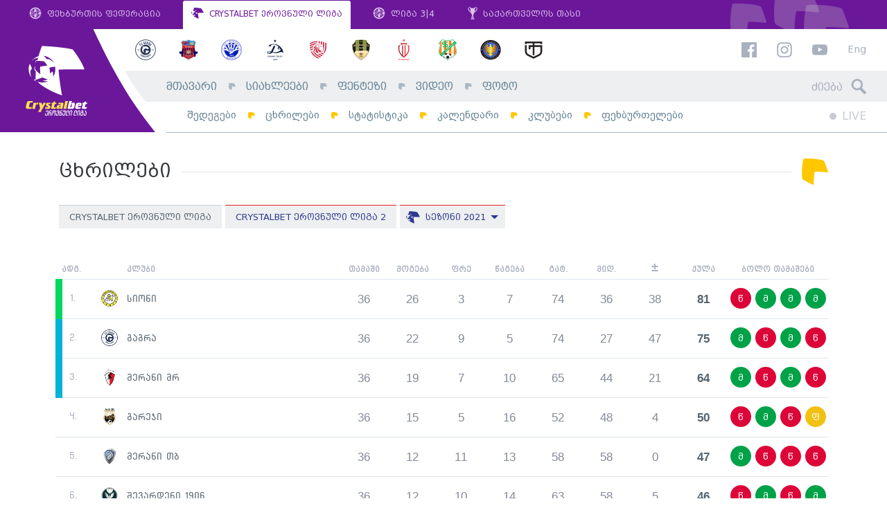

--- FILE ---
content_type: text/html; charset=UTF-8
request_url: https://erovnuliliga.ge/ge/tables?season=410&league=2
body_size: 8225
content:
<!DOCTYPE html>
<html lang="ka" dir="ltr" xmlns:article="http://ogp.me/ns/article#" xmlns:book="http://ogp.me/ns/book#" xmlns:product="http://ogp.me/ns/product#" xmlns:profile="http://ogp.me/ns/profile#" xmlns:video="http://ogp.me/ns/video#" prefix="content: http://purl.org/rss/1.0/modules/content/  dc: http://purl.org/dc/terms/  foaf: http://xmlns.com/foaf/0.1/  og: http://ogp.me/ns#  rdfs: http://www.w3.org/2000/01/rdf-schema#  schema: http://schema.org/  sioc: http://rdfs.org/sioc/ns#  sioct: http://rdfs.org/sioc/types#  skos: http://www.w3.org/2004/02/skos/core#  xsd: http://www.w3.org/2001/XMLSchema# " class="no-js lang-ka">
<head>

      <link type="text/css" rel="stylesheet" href="/themes/custom/omedia/css/ka.css" media="all" />
  
  <link rel="shortcut icon" href="/favicon.ico?v=hf78sFHs">

  <meta name="viewport" content="width=1024">

  <meta charset="utf-8" />
<meta name="title" content="ცხრილები - ეროვნული ლიგა" />
<meta name="twitter:card" content="summary_large_image" />
<meta property="og:site_name" content="ეროვნული ლიგა" />
<link rel="canonical" href="https://erovnuliliga.ge/ge/tables" />
<meta name="twitter:title" content="ცხრილები" />
<meta property="fb:app_id" content="265985530479907" />
<meta property="og:url" content="https://erovnuliliga.ge/ge/tables" />
<meta property="og:title" content="ცხრილები" />
<link rel="image_src" href="https://erovnuliliga.ge/logo-cb.jpg" />
<meta name="twitter:url" content="https://erovnuliliga.ge/ge/tables" />
<meta name="twitter:image" content="https://erovnuliliga.ge/logo.jpg" />
<meta property="og:image" content="https://erovnuliliga.ge/logo-cb.jpg" />
<meta property="og:image:url" content="https://erovnuliliga.ge/logo-cb.jpg" />
<meta name="MobileOptimized" content="width" />
<meta name="HandheldFriendly" content="true" />
<meta name="viewport" content="width=device-width, initial-scale=1.0, maximum-scale=1.0, user-scalable=no" />
<meta http-equiv="X-UA-Compatible" content="IE=edge" />

  <title>ცხრილები - ეროვნული ლიგა</title>
  <link rel="stylesheet" href="/sites/default/files/css/css_hh2Rhhu8vLriDfWN1hqBYCQX4i3Mhc4xk0ANhYF3SEw.css?t8yzbr" media="all" />
<link rel="stylesheet" href="/sites/default/files/css/css_a1SPd_-ftyenxsY7AIsn1MT_cq9F8nPER6xSaZba-Y0.css?t8yzbr" media="all" />


  <script>
    var omedia = {
        env : 'und',
        lang: 'ka',
        locale: 'ka_GE',
        onUpdate: []
    };
  </script>

  
<!--[if lte IE 8]>
<script src="/sites/default/files/js/js_VtafjXmRvoUgAzqzYTA3Wrjkx9wcWhjP0G4ZnnqRamA.js"></script>
<![endif]-->



</head>
<body class="path-tables alias--tables" ontouchstart="">
<div id="fb-root"></div>

  
          <header class="om-head mobile-move-scope">
        <nav class="gff-bar mod-cb d-none d-lg-flex">
            <a class="gb-item" href="http://gff.ge/" target="_blank">
                <svg role="image" class="icon-gff-logo gb-icon gb-icon-gff"><use xlink:href="/themes/custom/omedia/images/icons.svg?t8yzbr#icon-gff-logo"></use></svg>
                ფეხბურთის ფედერაცია
            </a>
            <a class="gb-item active" href="/ge/">
                <svg role="image" class="icon-liga-logo gb-icon gb-icon-liga"><use xlink:href="/themes/custom/omedia/images/icons.svg?t8yzbr#icon-liga-logo"></use></svg>
                CRYSTALBET ეროვნული ლიგა
            </a>
            <a class="gb-item" href="http://liga.gff.ge/" target="_blank">
                <svg role="image" class="icon-gff-logo gb-icon gb-icon-gff"><use xlink:href="/themes/custom/omedia/images/icons.svg?t8yzbr#icon-gff-logo"></use></svg>
                ლიგა 3|4
            </a>
            <a class="gb-item" href="http://cup.gff.ge/" target="_blank">
                <svg role="image" class="icon-cup-logo-right gb-icon gb-icon-gff"><use xlink:href="/themes/custom/omedia/images/icons.svg?t8yzbr#icon-cup-logo-right"></use></svg>
                საქართველოს თასი
            </a>
        </nav>

        <div class="oh-main mod-cb clearfix d-none d-lg-block">
            <div class="oh-logo">
                <a href="/ge">
                    <img src="/themes/custom/omedia/images/logo-main-ka.svg" alt="ეროვნული ლიგა">
                </a>
            </div>
            <div class="oh-content">
                <aside class="row no-gutters oh-logos-bar">
                    <div class="col">
                          <nav class="e-season-season-clubs" data-mobile-move=".oh-mobile-logos-wrap" data-mobile-class="oh-mobile-logos">
          <a class="e-club-club-logo" href="https://erovnuliliga.ge/ge/club/gagra">
    <img src="/sites/default/files/styles/club_sm/public/2026-01/Gagra.png?itok=oqpPnvdS" alt="გაგრა">
</a>
      <a class="e-club-club-logo" href="https://erovnuliliga.ge/ge/club/dila">
    <img src="/sites/default/files/styles/club_sm/public/2018-02/dila-en.png?itok=HKLQoM5K" alt="დილა">
</a>
      <a class="e-club-club-logo" href="https://erovnuliliga.ge/ge/club/dinamo-bt">
    <img src="/sites/default/files/styles/club_sm/public/2020-02/673016CF-D7CE-4AF6-AB19-EE25ADB5AB7F.png?itok=yDTIVtxj" alt="დინამო ბთ">
</a>
      <a class="e-club-club-logo" href="https://erovnuliliga.ge/ge/club/dinamo-tb">
    <img src="/sites/default/files/styles/club_sm/public/2018-02/dinamo-tbilisi-en.png?itok=Vvg5hn39" alt="დინამო თბ">
</a>
      <a class="e-club-club-logo" href="https://erovnuliliga.ge/ge/club/iberia-1999">
    <img src="/sites/default/files/styles/club_sm/public/2021-02/red.png?itok=jZlL_IXU" alt="იბერია 1999">
</a>
      <a class="e-club-club-logo" href="https://erovnuliliga.ge/ge/club/meshakhte">
    <img src="/sites/default/files/styles/club_sm/public/2018-02/meshaxte.png?itok=OjjDy8NA" alt="მეშახტე">
</a>
      <a class="e-club-club-logo" href="https://erovnuliliga.ge/ge/club/rustavi">
    <img src="/sites/default/files/styles/club_sm/public/2019-02/Rustavi.png?itok=_QUmqemF" alt="რუსთავი">
</a>
      <a class="e-club-club-logo" href="https://erovnuliliga.ge/ge/club/samgurali">
    <img src="/sites/default/files/styles/club_sm/public/2020-01/samgurali.png?itok=vn9h8Qwj" alt="სამგურალი">
</a>
      <a class="e-club-club-logo" href="https://erovnuliliga.ge/ge/club/spaeri">
    <img src="/sites/default/files/styles/club_sm/public/2022-01/spaeri_0.png?itok=pkmtNhyO" alt="სპაერი">
</a>
      <a class="e-club-club-logo" href="https://erovnuliliga.ge/ge/club/torpedo">
    <img src="/sites/default/files/styles/club_sm/public/2018-02/torpedo.png?itok=03KYbPKo" alt="ტორპედო">
</a>
  
</nav>



                    </div>
                    <div class="col-auto oh-links oh-right-padder" data-mobile-move=".oh-mobile-links-wrap" data-mobile-class="oh-mobile-links">
                        <a href="https://www.facebook.com/CrystalbetErovnuliLiga" target="_blank"><svg role="image" class="icon-facebook fb-icon"><use xlink:href="/themes/custom/omedia/images/icons.svg?t8yzbr#icon-facebook"></use></svg></a>
                        <a href="https://www.instagram.com/crystalbeterovnuliliga" target="_blank"><svg role="image" class="icon-instagram ig-icon"><use xlink:href="/themes/custom/omedia/images/icons.svg?t8yzbr#icon-instagram"></use></svg></a>
                        <a href="https://www.youtube.com/erovnuliliga" target="_blank"><svg role="image" class="icon-youtube yt-icon"><use xlink:href="/themes/custom/omedia/images/icons.svg?t8yzbr#icon-youtube"></use></svg></a>

                                                    <a class="oh-lang" href="/en/tables">Eng</a>
                                            </div>
                </aside>
                <div class="row no-gutters oh-main-bar">
                    <nav class="col">
                          
                <ul class="main-menu menu-level-0 list-unstyled" data-mobile-move=".oh-mobile-menus" data-mobile-class="oh-mobile-nav list-unstyled">
                                <li class="menu-item item-level-0 menu-path-">
                                    <a href="/ge" class="link-level-0" data-drupal-link-system-path="&lt;front&gt;">მთავარი</a>
                                            </li>
                                <li class="menu-item item-level-0 menu-path-news">
                                    <a href="/ge/news" class="link-level-0" data-drupal-link-system-path="news">სიახლეები</a>
                                            </li>
                                <li class="menu-item item-level-0 menu-path-http-fantasyeligage">
                                    <a href="http://fantasy.eliga.ge/" class="link-level-0">ფენტეზი</a>
                                            </li>
                                <li class="menu-item item-level-0 menu-path-video">
                                    <a href="/ge/video" class="link-level-0" data-drupal-link-system-path="video">ვიდეო</a>
                                            </li>
                                <li class="menu-item item-level-0 menu-path-photo">
                                    <a href="/ge/photo" class="link-level-0" data-drupal-link-system-path="photo">ფოტო</a>
                                            </li>
                </ul>
    




                    </nav>
                    <div class="col-auto">
                        <form class="head-search oh-right-padder" method="get" action="https://erovnuliliga.ge/ge/search" data-mobile-move=".oh-mobile-search-wrap" data-mobile-class="oh-mobile-search">
                            <input type="text" placeholder="ძიება" class="hs-input" name="query">
                            <span class="hs-icon"><svg role="image" class="icon-search hs-icon-icon"><use xlink:href="/themes/custom/omedia/images/icons.svg?t8yzbr#icon-search"></use></svg></span>
                        </form>
                    </div>
                </div>
                <div class="row no-gutters oh-secondary-bar">
                    <nav class="col">
                          
                <ul class="secondary-menu menu-level-0 list-unstyled" data-mobile-move=".oh-mobile-menus" data-mobile-class="oh-mobile-nav list-unstyled">
                                            <li class="menu-item item-level-0 menu-path-results">
                                            <a href="/ge/results" class="link-level-0" data-drupal-link-system-path="results">შედეგები</a>
                                                        </li>
                                            <li class="menu-item item-level-0 menu-item--active-trail menu-path-tables">
                                            <a href="/ge/tables" class="link-level-0" data-drupal-link-system-path="tables">ცხრილები</a>
                                                        </li>
                                            <li class="menu-item item-level-0 menu-path-stats">
                                            <a href="/ge/stats" class="link-level-0" data-drupal-link-system-path="stats">სტატისტიკა</a>
                                                        </li>
                                            <li class="menu-item item-level-0 menu-path-calendar">
                                            <a href="/ge/calendar" class="link-level-0" data-drupal-link-system-path="calendar">კალენდარი</a>
                                                        </li>
                                            <li class="menu-item item-level-0 menu-path-clubs">
                                            <a href="/ge/clubs" class="link-level-0" data-drupal-link-system-path="clubs">კლუბები</a>
                                                        </li>
                                            <li class="menu-item item-level-0 menu-path-players">
                                            <a href="/ge/players" class="link-level-0" data-drupal-link-system-path="players">ფეხბურთელები</a>
                                                        </li>
                    </ul>
    




                    </nav>
                    <div class="col-auto">
                                                <div class="oh-live clearfix oh-right-padder" data-mobile-move=".oh-mobile-live">
                            <a class="main-live" href="https://erovnuliliga.ge/ge">
                                <span class="ml-circle"></span> LIVE
                            </a>
                                                        <span class="sound-toggle" data-toggle="tooltip" title="აუდიო-შეტყობინების ჩართვა/გამორთვა">
                                <svg role="image" class="icon-volume-up sound-on"><use xlink:href="/themes/custom/omedia/images/icons.svg?t8yzbr#icon-volume-up"></use></svg>
                                <svg role="image" class="icon-volume-off sound-off"><use xlink:href="/themes/custom/omedia/images/icons.svg?t8yzbr#icon-volume-off"></use></svg>
                            </span>
                        </div>
                    </div>
                </div>
            </div>
        </div>

        <aside class="oh-mobile mod-cb d-block d-lg-none">
            <div class="oh-mobile-bar d-flex">
                <a class="oh-mobile-logo" href="/ge">
                                        <img src="/themes/custom/omedia/images/logo-mobile-cb-ka.svg" alt="ეროვნული ლიგა">
                </a>
                <div class="oh-mobile-spacer"></div>
                <div class="oh-mobile-live"></div>
                <a class="oh-mobile-burger" href="#">
                    <svg role="image" class="icon-hamburger hamburger-icon"><use xlink:href="/themes/custom/omedia/images/icons.svg?t8yzbr#icon-hamburger"></use></svg>
                    <svg role="image" class="icon-close close-icon"><use xlink:href="/themes/custom/omedia/images/icons.svg?t8yzbr#icon-close"></use></svg>
                </a>
            </div>
            <div class="oh-mobile-main">
                <div class="row">
                    <div class="col-6">
                        <div class="oh-mobile-menus"></div>
                    </div>
                    <div class="col-6">
                        <div class="oh-mobile-logos-wrap"></div>
                    </div>
                </div>
                <div class="oh-mobile-misc">
                    <div class="row">
                        <div class="col-6">
                            <div class="oh-mobile-search-wrap"></div>
                        </div>
                        <div class="col-6">
                            <div class="oh-mobile-links-wrap"></div>
                        </div>
                    </div>
                </div>
            </div>
        </aside>
    </header>

      





    <div class="container om-content-padding">
        <div class="row">
            <div class="col-12">
                  

<div class="gff-page-title d-flex justify-content-between mb-4">
    <h1 class="gpt-title">ცხრილები</h1>
    <span class="gpt-icon"><svg role="image" class="icon-liga-arrow-original "><use xlink:href="/themes/custom/omedia/images/icons.svg?t8yzbr#icon-liga-arrow-original"></use></svg></span>
</div>


<div class="b-eliga-filters mb-sm-4 pb-4">
                        <a class="bef-link  default-item"
                href="https://erovnuliliga.ge/ge/tables?season=410">CRYSTALBET ეროვნული ლიგა</a>
                    <a class="bef-link active "
                href="https://erovnuliliga.ge/ge/tables?season=410&amp;league=2">CRYSTALBET ეროვნული ლიგა 2</a>
            
            <div class="bef-dropdown-wrap dropdown show">
            <a class="bef-dropdown dropdown-toggle" href="#" data-toggle="dropdown">
                <svg role="image" class="icon-liga-logo "><use xlink:href="/themes/custom/omedia/images/icons.svg?t8yzbr#icon-liga-logo"></use></svg>
                <span class="dropdown-replace-this">სეზონი 2021</span>
            </a>
            <div class="dropdown-menu" aria-labelledby="dropdownMenuLink">
                                    <a class="dropdown-item  default-item"
                       href="https://erovnuliliga.ge/ge/tables?league=2">სეზონი 2026</a>
                                    <a class="dropdown-item  "
                       href="https://erovnuliliga.ge/ge/tables?league=2&amp;season=524">სეზონი 2025</a>
                                    <a class="dropdown-item  "
                       href="https://erovnuliliga.ge/ge/tables?league=2&amp;season=492">სეზონი 2024</a>
                                    <a class="dropdown-item  "
                       href="https://erovnuliliga.ge/ge/tables?league=2&amp;season=459">სეზონი 2023</a>
                                    <a class="dropdown-item  "
                       href="https://erovnuliliga.ge/ge/tables?league=2&amp;season=437">სეზონი 2022</a>
                                    <a class="dropdown-item active "
                       href="https://erovnuliliga.ge/ge/tables?league=2&amp;season=410">სეზონი 2021</a>
                                    <a class="dropdown-item  "
                       href="https://erovnuliliga.ge/ge/tables?league=2&amp;season=391">სეზონი 2020</a>
                                    <a class="dropdown-item  "
                       href="https://erovnuliliga.ge/ge/tables?league=2&amp;season=357">სეზონი 2019</a>
                                    <a class="dropdown-item  "
                       href="https://erovnuliliga.ge/ge/tables?league=2&amp;season=255">სეზონი 2018</a>
                                    <a class="dropdown-item  "
                       href="https://erovnuliliga.ge/ge/tables?league=2&amp;season=249">სეზონი 2017</a>
                            </div>
        </div>
    
    
    </div>
<div class="b-tournament-table-large">

    <div class="table-responsive">
        <table class="ttl-table" data-color-labels="[{&quot;color&quot;:&quot;blue&quot;,&quot;applies&quot;:&quot;3&quot;,&quot;label&quot;:&quot;ეროვნული ლიგის პლეი-ოფი&quot;},{&quot;color&quot;:&quot;green&quot;,&quot;applies&quot;:&quot;1&quot;,&quot;label&quot;:&quot;ეროვნული ლიგის საგზური&quot;},{&quot;color&quot;:&quot;yellow&quot;,&quot;applies&quot;:&quot;-3&quot;,&quot;label&quot;:&quot;პლეი-აუტი&quot;},{&quot;color&quot;:&quot;red&quot;,&quot;applies&quot;:&quot;-1&quot;,&quot;label&quot;:&quot;დაქვეითება ლიგა 3-ში&quot;},{&quot;color&quot;:&quot;none&quot;,&quot;applies&quot;:0,&quot;label&quot;:&quot;&quot;}]">
            <thead>
            <tr>
                <th class="ttl-cell-position" data-toggle="tooltip" title="ადგილი">ადგ.</th>
                <th class="tts-cell-position-change" data-toggle="tooltip" title="ადგილის ცვლილება წინა ტურის შემდეგ">&nbsp;</th>
                <th class="ttl-cell-club">კლუბი</th>
                <th class="ttl-cell-plays ttl-num">თამაში</th>
                <th class="ttl-cell-wins ttl-num">მოგება</th>
                <th class="ttl-cell-draws ttl-num">ფრე</th>
                <th class="ttl-cell-loses ttl-num">წაგება</th>
                <th class="ttl-cell-gf ttl-num" data-toggle="tooltip" title="გატანილი გოლები">გატ.</th>
                <th class="ttl-cell-ga ttl-num" data-toggle="tooltip" title="მიღებული გოლები">მიღ.</th>
                <th class="ttl-cell-diffs ttl-num" data-toggle="tooltip" title="ბურთების სხვაობა">±</th>
                <th class="ttl-cell-points ttl-num">ქულა</th>

                                    <th class="ttl-cell-past">ბოლო თამაშები</th>
                                            </tr>
            </thead>
            <tbody>
                                        <tr>
                    <td class="ttl-cell-position">1.</td>
                    <td class="tts-cell-position-change">
                                            </td>
                    <td class="ttl-cell-club">
                        <a href="https://erovnuliliga.ge/ge/club/sioni">
                            <img src="https://erovnuliliga.ge/sites/default/files/styles/club_sm/public/2018-02/sioni.png?itok=79oP6jyp" alt="სიონი">
                            სიონი
                        </a>
                    </td>
                    <td class="ttl-cell-plays ttl-num">36</td>
                    <td class="ttl-cell-wins ttl-num">26</td>
                    <td class="ttl-cell-draws ttl-num">3</td>
                    <td class="ttl-cell-loses ttl-num">7</td>
                    <td class="ttl-cell-gf ttl-num">74</td>
                    <td class="ttl-cell-ga ttl-num">36</td>
                    <td class="ttl-cell-diffs ttl-num">38</td>
                    <td class="ttl-cell-points ttl-num">81</td>

                                            <td class="ttl-cell-past e-game-bit-wrap" data-club-context="63">
                                                            <div class="e-game-bit">
    <a class="gb-main" href="/ge/game/5013-mrt-sio"
        data-winner="1"
        data-game-status="finished"
        data-club1-id="68"
        data-club2-id="63"
        data-club1-logo="https://erovnuliliga.ge/sites/default/files/styles/club_sm/public/2019-01/merani.png?itok=zaWNCpqi"
        data-club2-logo="https://erovnuliliga.ge/sites/default/files/styles/club_sm/public/2018-02/sioni.png?itok=79oP6jyp">
        <span class="d-none">
            <span>მერანი თბ - სიონი / 2021-12-03 13:30</span>

        </span>
    </a>
    <div class="d-none">
        <div class="e-game-bit--content">
            <div class="game-row-small">
                <div class="grs-1">
                    <span class="grs-name">მრთ</span>
                    <img class="grs-logo" src="https://erovnuliliga.ge/sites/default/files/styles/club_sm/public/2019-01/merani.png?itok=zaWNCpqi" alt="">
                </div>
                <div class="grs-middle">
                                            <div class="grs-score">
                            2 : 1
                                                    </div>
                                    </div>
                <div class="grs-2">
                    <img class="grs-logo" src="https://erovnuliliga.ge/sites/default/files/styles/club_sm/public/2018-02/sioni.png?itok=79oP6jyp" alt="">
                    <span class="grs-name">სიო</span>
                </div>
            </div>
            <div class="gb-date">
                <time datetime="2021-12-03T09:30:00Z">პარ. 3 დეკ. 2021</time>

            </div>
        </div>
    </div>
</div>
                                                            <div class="e-game-bit">
    <a class="gb-main" href="/ge/game/5005-sio-gag"
        data-winner="1"
        data-game-status="finished"
        data-club1-id="63"
        data-club2-id="65"
        data-club1-logo="https://erovnuliliga.ge/sites/default/files/styles/club_sm/public/2018-02/sioni.png?itok=79oP6jyp"
        data-club2-logo="https://erovnuliliga.ge/sites/default/files/styles/club_sm/public/2026-01/Gagra.png?itok=oqpPnvdS">
        <span class="d-none">
            <span>სიონი - გაგრა / 2021-11-27 14:00</span>

        </span>
    </a>
    <div class="d-none">
        <div class="e-game-bit--content">
            <div class="game-row-small">
                <div class="grs-1">
                    <span class="grs-name">სიო</span>
                    <img class="grs-logo" src="https://erovnuliliga.ge/sites/default/files/styles/club_sm/public/2018-02/sioni.png?itok=79oP6jyp" alt="">
                </div>
                <div class="grs-middle">
                                            <div class="grs-score">
                            2 : 1
                                                    </div>
                                    </div>
                <div class="grs-2">
                    <img class="grs-logo" src="https://erovnuliliga.ge/sites/default/files/styles/club_sm/public/2026-01/Gagra.png?itok=oqpPnvdS" alt="">
                    <span class="grs-name">გაგ</span>
                </div>
            </div>
            <div class="gb-date">
                <time datetime="2021-11-27T10:00:00Z">შაბ. 27 ნოე. 2021</time>

            </div>
        </div>
    </div>
</div>
                                                            <div class="e-game-bit">
    <a class="gb-main" href="/ge/game/5001-chi-sio"
        data-winner="2"
        data-game-status="finished"
        data-club1-id="53"
        data-club2-id="63"
        data-club1-logo="https://erovnuliliga.ge/sites/default/files/styles/club_sm/public/2018-02/chikhura-sachkhere.png?itok=jJ7eSs0a"
        data-club2-logo="https://erovnuliliga.ge/sites/default/files/styles/club_sm/public/2018-02/sioni.png?itok=79oP6jyp">
        <span class="d-none">
            <span>ჩიხურა - სიონი / 2021-11-21 14:00</span>

        </span>
    </a>
    <div class="d-none">
        <div class="e-game-bit--content">
            <div class="game-row-small">
                <div class="grs-1">
                    <span class="grs-name">ჩიხ</span>
                    <img class="grs-logo" src="https://erovnuliliga.ge/sites/default/files/styles/club_sm/public/2018-02/chikhura-sachkhere.png?itok=jJ7eSs0a" alt="">
                </div>
                <div class="grs-middle">
                                            <div class="grs-score">
                            2 : 5
                                                    </div>
                                    </div>
                <div class="grs-2">
                    <img class="grs-logo" src="https://erovnuliliga.ge/sites/default/files/styles/club_sm/public/2018-02/sioni.png?itok=79oP6jyp" alt="">
                    <span class="grs-name">სიო</span>
                </div>
            </div>
            <div class="gb-date">
                <time datetime="2021-11-21T10:00:00Z">კვი. 21 ნოე. 2021</time>

            </div>
        </div>
    </div>
</div>
                                                            <div class="e-game-bit">
    <a class="gb-main" href="/ge/game/4996-sio-mer"
        data-winner="1"
        data-game-status="finished"
        data-club1-id="63"
        data-club2-id="61"
        data-club1-logo="https://erovnuliliga.ge/sites/default/files/styles/club_sm/public/2018-02/sioni.png?itok=79oP6jyp"
        data-club2-logo="https://erovnuliliga.ge/sites/default/files/styles/club_sm/public/2018-02/merani.png?itok=Zwe92x3B">
        <span class="d-none">
            <span>სიონი - მერანი მრ / 2021-11-06 14:00</span>

        </span>
    </a>
    <div class="d-none">
        <div class="e-game-bit--content">
            <div class="game-row-small">
                <div class="grs-1">
                    <span class="grs-name">სიო</span>
                    <img class="grs-logo" src="https://erovnuliliga.ge/sites/default/files/styles/club_sm/public/2018-02/sioni.png?itok=79oP6jyp" alt="">
                </div>
                <div class="grs-middle">
                                            <div class="grs-score">
                            3 : 1
                                                    </div>
                                    </div>
                <div class="grs-2">
                    <img class="grs-logo" src="https://erovnuliliga.ge/sites/default/files/styles/club_sm/public/2018-02/merani.png?itok=Zwe92x3B" alt="">
                    <span class="grs-name">მრმ</span>
                </div>
            </div>
            <div class="gb-date">
                <time datetime="2021-11-06T10:00:00Z">შაბ. 6 ნოე. 2021</time>

            </div>
        </div>
    </div>
</div>
                                                    </td>
                                                        </tr>
                            <tr>
                    <td class="ttl-cell-position">2.</td>
                    <td class="tts-cell-position-change">
                                            </td>
                    <td class="ttl-cell-club">
                        <a href="https://erovnuliliga.ge/ge/club/gagra">
                            <img src="https://erovnuliliga.ge/sites/default/files/styles/club_sm/public/2026-01/Gagra.png?itok=oqpPnvdS" alt="გაგრა">
                            გაგრა
                        </a>
                    </td>
                    <td class="ttl-cell-plays ttl-num">36</td>
                    <td class="ttl-cell-wins ttl-num">22</td>
                    <td class="ttl-cell-draws ttl-num">9</td>
                    <td class="ttl-cell-loses ttl-num">5</td>
                    <td class="ttl-cell-gf ttl-num">74</td>
                    <td class="ttl-cell-ga ttl-num">27</td>
                    <td class="ttl-cell-diffs ttl-num">47</td>
                    <td class="ttl-cell-points ttl-num">75</td>

                                            <td class="ttl-cell-past e-game-bit-wrap" data-club-context="65">
                                                            <div class="e-game-bit">
    <a class="gb-main" href="/ge/game/5011-gag-grj"
        data-winner="1"
        data-game-status="finished"
        data-club1-id="65"
        data-club2-id="5517"
        data-club1-logo="https://erovnuliliga.ge/sites/default/files/styles/club_sm/public/2026-01/Gagra.png?itok=oqpPnvdS"
        data-club2-logo="https://erovnuliliga.ge/sites/default/files/styles/club_sm/public/2020-12/gareji.png?itok=0ERsiD7Z">
        <span class="d-none">
            <span>გაგრა - გარეჯი / 2021-12-03 13:30</span>

        </span>
    </a>
    <div class="d-none">
        <div class="e-game-bit--content">
            <div class="game-row-small">
                <div class="grs-1">
                    <span class="grs-name">გაგ</span>
                    <img class="grs-logo" src="https://erovnuliliga.ge/sites/default/files/styles/club_sm/public/2026-01/Gagra.png?itok=oqpPnvdS" alt="">
                </div>
                <div class="grs-middle">
                                            <div class="grs-score">
                            3 : 0
                                                    </div>
                                    </div>
                <div class="grs-2">
                    <img class="grs-logo" src="https://erovnuliliga.ge/sites/default/files/styles/club_sm/public/2020-12/gareji.png?itok=0ERsiD7Z" alt="">
                    <span class="grs-name">გრჯ</span>
                </div>
            </div>
            <div class="gb-date">
                <time datetime="2021-12-03T09:30:00Z">პარ. 3 დეკ. 2021</time>

            </div>
        </div>
    </div>
</div>
                                                            <div class="e-game-bit">
    <a class="gb-main" href="/ge/game/5005-sio-gag"
        data-winner="1"
        data-game-status="finished"
        data-club1-id="63"
        data-club2-id="65"
        data-club1-logo="https://erovnuliliga.ge/sites/default/files/styles/club_sm/public/2018-02/sioni.png?itok=79oP6jyp"
        data-club2-logo="https://erovnuliliga.ge/sites/default/files/styles/club_sm/public/2026-01/Gagra.png?itok=oqpPnvdS">
        <span class="d-none">
            <span>სიონი - გაგრა / 2021-11-27 14:00</span>

        </span>
    </a>
    <div class="d-none">
        <div class="e-game-bit--content">
            <div class="game-row-small">
                <div class="grs-1">
                    <span class="grs-name">სიო</span>
                    <img class="grs-logo" src="https://erovnuliliga.ge/sites/default/files/styles/club_sm/public/2018-02/sioni.png?itok=79oP6jyp" alt="">
                </div>
                <div class="grs-middle">
                                            <div class="grs-score">
                            2 : 1
                                                    </div>
                                    </div>
                <div class="grs-2">
                    <img class="grs-logo" src="https://erovnuliliga.ge/sites/default/files/styles/club_sm/public/2026-01/Gagra.png?itok=oqpPnvdS" alt="">
                    <span class="grs-name">გაგ</span>
                </div>
            </div>
            <div class="gb-date">
                <time datetime="2021-11-27T10:00:00Z">შაბ. 27 ნოე. 2021</time>

            </div>
        </div>
    </div>
</div>
                                                            <div class="e-game-bit">
    <a class="gb-main" href="/ge/game/5003-gag-she"
        data-winner="1"
        data-game-status="finished"
        data-club1-id="65"
        data-club2-id="66"
        data-club1-logo="https://erovnuliliga.ge/sites/default/files/styles/club_sm/public/2026-01/Gagra.png?itok=oqpPnvdS"
        data-club2-logo="https://erovnuliliga.ge/sites/default/files/styles/club_sm/public/2018-02/shevardeni.png?itok=jaam9den">
        <span class="d-none">
            <span>გაგრა - შევარდენი 1906 / 2021-11-21 14:00</span>

        </span>
    </a>
    <div class="d-none">
        <div class="e-game-bit--content">
            <div class="game-row-small">
                <div class="grs-1">
                    <span class="grs-name">გაგ</span>
                    <img class="grs-logo" src="https://erovnuliliga.ge/sites/default/files/styles/club_sm/public/2026-01/Gagra.png?itok=oqpPnvdS" alt="">
                </div>
                <div class="grs-middle">
                                            <div class="grs-score">
                            5 : 2
                                                    </div>
                                    </div>
                <div class="grs-2">
                    <img class="grs-logo" src="https://erovnuliliga.ge/sites/default/files/styles/club_sm/public/2018-02/shevardeni.png?itok=jaam9den" alt="">
                    <span class="grs-name">შევ</span>
                </div>
            </div>
            <div class="gb-date">
                <time datetime="2021-11-21T10:00:00Z">კვი. 21 ნოე. 2021</time>

            </div>
        </div>
    </div>
</div>
                                                            <div class="e-game-bit">
    <a class="gb-main" href="/ge/game/4995-zug-gag"
        data-winner="1"
        data-game-status="finished"
        data-club1-id="46"
        data-club2-id="65"
        data-club1-logo="https://erovnuliliga.ge/sites/default/files/styles/club_sm/public/2020-01/82042161_513409115952742_1999147713957986304_n.png?itok=ZIfnTrL6"
        data-club2-logo="https://erovnuliliga.ge/sites/default/files/styles/club_sm/public/2026-01/Gagra.png?itok=oqpPnvdS">
        <span class="d-none">
            <span>დინამო ზგ - გაგრა / 2021-11-06 14:00</span>

        </span>
    </a>
    <div class="d-none">
        <div class="e-game-bit--content">
            <div class="game-row-small">
                <div class="grs-1">
                    <span class="grs-name">დზგ</span>
                    <img class="grs-logo" src="https://erovnuliliga.ge/sites/default/files/styles/club_sm/public/2020-01/82042161_513409115952742_1999147713957986304_n.png?itok=ZIfnTrL6" alt="">
                </div>
                <div class="grs-middle">
                                            <div class="grs-score">
                            2 : 1
                                                    </div>
                                    </div>
                <div class="grs-2">
                    <img class="grs-logo" src="https://erovnuliliga.ge/sites/default/files/styles/club_sm/public/2026-01/Gagra.png?itok=oqpPnvdS" alt="">
                    <span class="grs-name">გაგ</span>
                </div>
            </div>
            <div class="gb-date">
                <time datetime="2021-11-06T10:00:00Z">შაბ. 6 ნოე. 2021</time>

            </div>
        </div>
    </div>
</div>
                                                    </td>
                                                        </tr>
                            <tr>
                    <td class="ttl-cell-position">3.</td>
                    <td class="tts-cell-position-change">
                                            </td>
                    <td class="ttl-cell-club">
                        <a href="https://erovnuliliga.ge/ge/club/merani-mr">
                            <img src="https://erovnuliliga.ge/sites/default/files/styles/club_sm/public/2018-02/merani.png?itok=Zwe92x3B" alt="მერანი მრ">
                            მერანი მრ
                        </a>
                    </td>
                    <td class="ttl-cell-plays ttl-num">36</td>
                    <td class="ttl-cell-wins ttl-num">19</td>
                    <td class="ttl-cell-draws ttl-num">7</td>
                    <td class="ttl-cell-loses ttl-num">10</td>
                    <td class="ttl-cell-gf ttl-num">65</td>
                    <td class="ttl-cell-ga ttl-num">44</td>
                    <td class="ttl-cell-diffs ttl-num">21</td>
                    <td class="ttl-cell-points ttl-num">64</td>

                                            <td class="ttl-cell-past e-game-bit-wrap" data-club-context="61">
                                                            <div class="e-game-bit">
    <a class="gb-main" href="/ge/game/5009-chi-mer"
        data-winner="2"
        data-game-status="finished"
        data-club1-id="53"
        data-club2-id="61"
        data-club1-logo="https://erovnuliliga.ge/sites/default/files/styles/club_sm/public/2018-02/chikhura-sachkhere.png?itok=jJ7eSs0a"
        data-club2-logo="https://erovnuliliga.ge/sites/default/files/styles/club_sm/public/2018-02/merani.png?itok=Zwe92x3B">
        <span class="d-none">
            <span>ჩიხურა - მერანი მრ / 2021-12-03 13:30</span>

        </span>
    </a>
    <div class="d-none">
        <div class="e-game-bit--content">
            <div class="game-row-small">
                <div class="grs-1">
                    <span class="grs-name">ჩიხ</span>
                    <img class="grs-logo" src="https://erovnuliliga.ge/sites/default/files/styles/club_sm/public/2018-02/chikhura-sachkhere.png?itok=jJ7eSs0a" alt="">
                </div>
                <div class="grs-middle">
                                            <div class="grs-score">
                            0 : 6
                                                    </div>
                                    </div>
                <div class="grs-2">
                    <img class="grs-logo" src="https://erovnuliliga.ge/sites/default/files/styles/club_sm/public/2018-02/merani.png?itok=Zwe92x3B" alt="">
                    <span class="grs-name">მრმ</span>
                </div>
            </div>
            <div class="gb-date">
                <time datetime="2021-12-03T09:30:00Z">პარ. 3 დეკ. 2021</time>

            </div>
        </div>
    </div>
</div>
                                                            <div class="e-game-bit">
    <a class="gb-main" href="/ge/game/5004-mer-wit"
        data-winner="2"
        data-game-status="finished"
        data-club1-id="61"
        data-club2-id="64"
        data-club1-logo="https://erovnuliliga.ge/sites/default/files/styles/club_sm/public/2018-02/merani.png?itok=Zwe92x3B"
        data-club2-logo="https://erovnuliliga.ge/sites/default/files/styles/club_sm/public/2018-03/Untitled-1.png?itok=NxfzdqLz">
        <span class="d-none">
            <span>მერანი მრ - ვიტ ჯორჯია / 2021-11-27 14:00</span>

        </span>
    </a>
    <div class="d-none">
        <div class="e-game-bit--content">
            <div class="game-row-small">
                <div class="grs-1">
                    <span class="grs-name">მრმ</span>
                    <img class="grs-logo" src="https://erovnuliliga.ge/sites/default/files/styles/club_sm/public/2018-02/merani.png?itok=Zwe92x3B" alt="">
                </div>
                <div class="grs-middle">
                                            <div class="grs-score">
                            0 : 2
                                                    </div>
                                    </div>
                <div class="grs-2">
                    <img class="grs-logo" src="https://erovnuliliga.ge/sites/default/files/styles/club_sm/public/2018-03/Untitled-1.png?itok=NxfzdqLz" alt="">
                    <span class="grs-name">ვიტ</span>
                </div>
            </div>
            <div class="gb-date">
                <time datetime="2021-11-27T10:00:00Z">შაბ. 27 ნოე. 2021</time>

            </div>
        </div>
    </div>
</div>
                                                            <div class="e-game-bit">
    <a class="gb-main" href="/ge/game/4999-mer-grj"
        data-winner="1"
        data-game-status="finished"
        data-club1-id="61"
        data-club2-id="5517"
        data-club1-logo="https://erovnuliliga.ge/sites/default/files/styles/club_sm/public/2018-02/merani.png?itok=Zwe92x3B"
        data-club2-logo="https://erovnuliliga.ge/sites/default/files/styles/club_sm/public/2020-12/gareji.png?itok=0ERsiD7Z">
        <span class="d-none">
            <span>მერანი მრ - გარეჯი / 2021-11-21 14:00</span>

        </span>
    </a>
    <div class="d-none">
        <div class="e-game-bit--content">
            <div class="game-row-small">
                <div class="grs-1">
                    <span class="grs-name">მრმ</span>
                    <img class="grs-logo" src="https://erovnuliliga.ge/sites/default/files/styles/club_sm/public/2018-02/merani.png?itok=Zwe92x3B" alt="">
                </div>
                <div class="grs-middle">
                                            <div class="grs-score">
                            1 : 0
                                                    </div>
                                    </div>
                <div class="grs-2">
                    <img class="grs-logo" src="https://erovnuliliga.ge/sites/default/files/styles/club_sm/public/2020-12/gareji.png?itok=0ERsiD7Z" alt="">
                    <span class="grs-name">გრჯ</span>
                </div>
            </div>
            <div class="gb-date">
                <time datetime="2021-11-21T10:00:00Z">კვი. 21 ნოე. 2021</time>

            </div>
        </div>
    </div>
</div>
                                                            <div class="e-game-bit">
    <a class="gb-main" href="/ge/game/4996-sio-mer"
        data-winner="1"
        data-game-status="finished"
        data-club1-id="63"
        data-club2-id="61"
        data-club1-logo="https://erovnuliliga.ge/sites/default/files/styles/club_sm/public/2018-02/sioni.png?itok=79oP6jyp"
        data-club2-logo="https://erovnuliliga.ge/sites/default/files/styles/club_sm/public/2018-02/merani.png?itok=Zwe92x3B">
        <span class="d-none">
            <span>სიონი - მერანი მრ / 2021-11-06 14:00</span>

        </span>
    </a>
    <div class="d-none">
        <div class="e-game-bit--content">
            <div class="game-row-small">
                <div class="grs-1">
                    <span class="grs-name">სიო</span>
                    <img class="grs-logo" src="https://erovnuliliga.ge/sites/default/files/styles/club_sm/public/2018-02/sioni.png?itok=79oP6jyp" alt="">
                </div>
                <div class="grs-middle">
                                            <div class="grs-score">
                            3 : 1
                                                    </div>
                                    </div>
                <div class="grs-2">
                    <img class="grs-logo" src="https://erovnuliliga.ge/sites/default/files/styles/club_sm/public/2018-02/merani.png?itok=Zwe92x3B" alt="">
                    <span class="grs-name">მრმ</span>
                </div>
            </div>
            <div class="gb-date">
                <time datetime="2021-11-06T10:00:00Z">შაბ. 6 ნოე. 2021</time>

            </div>
        </div>
    </div>
</div>
                                                    </td>
                                                        </tr>
                            <tr>
                    <td class="ttl-cell-position">4.</td>
                    <td class="tts-cell-position-change">
                                            </td>
                    <td class="ttl-cell-club">
                        <a href="https://erovnuliliga.ge/ge/club/gareji">
                            <img src="https://erovnuliliga.ge/sites/default/files/styles/club_sm/public/2020-12/gareji.png?itok=0ERsiD7Z" alt="გარეჯი">
                            გარეჯი
                        </a>
                    </td>
                    <td class="ttl-cell-plays ttl-num">36</td>
                    <td class="ttl-cell-wins ttl-num">15</td>
                    <td class="ttl-cell-draws ttl-num">5</td>
                    <td class="ttl-cell-loses ttl-num">16</td>
                    <td class="ttl-cell-gf ttl-num">52</td>
                    <td class="ttl-cell-ga ttl-num">48</td>
                    <td class="ttl-cell-diffs ttl-num">4</td>
                    <td class="ttl-cell-points ttl-num">50</td>

                                            <td class="ttl-cell-past e-game-bit-wrap" data-club-context="5517">
                                                            <div class="e-game-bit">
    <a class="gb-main" href="/ge/game/5011-gag-grj"
        data-winner="1"
        data-game-status="finished"
        data-club1-id="65"
        data-club2-id="5517"
        data-club1-logo="https://erovnuliliga.ge/sites/default/files/styles/club_sm/public/2026-01/Gagra.png?itok=oqpPnvdS"
        data-club2-logo="https://erovnuliliga.ge/sites/default/files/styles/club_sm/public/2020-12/gareji.png?itok=0ERsiD7Z">
        <span class="d-none">
            <span>გაგრა - გარეჯი / 2021-12-03 13:30</span>

        </span>
    </a>
    <div class="d-none">
        <div class="e-game-bit--content">
            <div class="game-row-small">
                <div class="grs-1">
                    <span class="grs-name">გაგ</span>
                    <img class="grs-logo" src="https://erovnuliliga.ge/sites/default/files/styles/club_sm/public/2026-01/Gagra.png?itok=oqpPnvdS" alt="">
                </div>
                <div class="grs-middle">
                                            <div class="grs-score">
                            3 : 0
                                                    </div>
                                    </div>
                <div class="grs-2">
                    <img class="grs-logo" src="https://erovnuliliga.ge/sites/default/files/styles/club_sm/public/2020-12/gareji.png?itok=0ERsiD7Z" alt="">
                    <span class="grs-name">გრჯ</span>
                </div>
            </div>
            <div class="gb-date">
                <time datetime="2021-12-03T09:30:00Z">პარ. 3 დეკ. 2021</time>

            </div>
        </div>
    </div>
</div>
                                                            <div class="e-game-bit">
    <a class="gb-main" href="/ge/game/5007-grj-chi"
        data-winner="1"
        data-game-status="finished"
        data-club1-id="5517"
        data-club2-id="53"
        data-club1-logo="https://erovnuliliga.ge/sites/default/files/styles/club_sm/public/2020-12/gareji.png?itok=0ERsiD7Z"
        data-club2-logo="https://erovnuliliga.ge/sites/default/files/styles/club_sm/public/2018-02/chikhura-sachkhere.png?itok=jJ7eSs0a">
        <span class="d-none">
            <span>გარეჯი - ჩიხურა / 2021-11-27 14:00</span>

        </span>
    </a>
    <div class="d-none">
        <div class="e-game-bit--content">
            <div class="game-row-small">
                <div class="grs-1">
                    <span class="grs-name">გრჯ</span>
                    <img class="grs-logo" src="https://erovnuliliga.ge/sites/default/files/styles/club_sm/public/2020-12/gareji.png?itok=0ERsiD7Z" alt="">
                </div>
                <div class="grs-middle">
                                            <div class="grs-score">
                            8 : 0
                                                    </div>
                                    </div>
                <div class="grs-2">
                    <img class="grs-logo" src="https://erovnuliliga.ge/sites/default/files/styles/club_sm/public/2018-02/chikhura-sachkhere.png?itok=jJ7eSs0a" alt="">
                    <span class="grs-name">ჩიხ</span>
                </div>
            </div>
            <div class="gb-date">
                <time datetime="2021-11-27T10:00:00Z">შაბ. 27 ნოე. 2021</time>

            </div>
        </div>
    </div>
</div>
                                                            <div class="e-game-bit">
    <a class="gb-main" href="/ge/game/4999-mer-grj"
        data-winner="1"
        data-game-status="finished"
        data-club1-id="61"
        data-club2-id="5517"
        data-club1-logo="https://erovnuliliga.ge/sites/default/files/styles/club_sm/public/2018-02/merani.png?itok=Zwe92x3B"
        data-club2-logo="https://erovnuliliga.ge/sites/default/files/styles/club_sm/public/2020-12/gareji.png?itok=0ERsiD7Z">
        <span class="d-none">
            <span>მერანი მრ - გარეჯი / 2021-11-21 14:00</span>

        </span>
    </a>
    <div class="d-none">
        <div class="e-game-bit--content">
            <div class="game-row-small">
                <div class="grs-1">
                    <span class="grs-name">მრმ</span>
                    <img class="grs-logo" src="https://erovnuliliga.ge/sites/default/files/styles/club_sm/public/2018-02/merani.png?itok=Zwe92x3B" alt="">
                </div>
                <div class="grs-middle">
                                            <div class="grs-score">
                            1 : 0
                                                    </div>
                                    </div>
                <div class="grs-2">
                    <img class="grs-logo" src="https://erovnuliliga.ge/sites/default/files/styles/club_sm/public/2020-12/gareji.png?itok=0ERsiD7Z" alt="">
                    <span class="grs-name">გრჯ</span>
                </div>
            </div>
            <div class="gb-date">
                <time datetime="2021-11-21T10:00:00Z">კვი. 21 ნოე. 2021</time>

            </div>
        </div>
    </div>
</div>
                                                            <div class="e-game-bit">
    <a class="gb-main" href="/ge/game/4994-grj-wit"
        data-winner="draw"
        data-game-status="finished"
        data-club1-id="5517"
        data-club2-id="64"
        data-club1-logo="https://erovnuliliga.ge/sites/default/files/styles/club_sm/public/2020-12/gareji.png?itok=0ERsiD7Z"
        data-club2-logo="https://erovnuliliga.ge/sites/default/files/styles/club_sm/public/2018-03/Untitled-1.png?itok=NxfzdqLz">
        <span class="d-none">
            <span>გარეჯი - ვიტ ჯორჯია / 2021-11-06 14:00</span>

        </span>
    </a>
    <div class="d-none">
        <div class="e-game-bit--content">
            <div class="game-row-small">
                <div class="grs-1">
                    <span class="grs-name">გრჯ</span>
                    <img class="grs-logo" src="https://erovnuliliga.ge/sites/default/files/styles/club_sm/public/2020-12/gareji.png?itok=0ERsiD7Z" alt="">
                </div>
                <div class="grs-middle">
                                            <div class="grs-score">
                            1 : 1
                                                    </div>
                                    </div>
                <div class="grs-2">
                    <img class="grs-logo" src="https://erovnuliliga.ge/sites/default/files/styles/club_sm/public/2018-03/Untitled-1.png?itok=NxfzdqLz" alt="">
                    <span class="grs-name">ვიტ</span>
                </div>
            </div>
            <div class="gb-date">
                <time datetime="2021-11-06T10:00:00Z">შაბ. 6 ნოე. 2021</time>

            </div>
        </div>
    </div>
</div>
                                                    </td>
                                                        </tr>
                            <tr>
                    <td class="ttl-cell-position">5.</td>
                    <td class="tts-cell-position-change">
                                            </td>
                    <td class="ttl-cell-club">
                        <a href="https://erovnuliliga.ge/ge/club/merani-tb">
                            <img src="https://erovnuliliga.ge/sites/default/files/styles/club_sm/public/2019-01/merani.png?itok=zaWNCpqi" alt="მერანი თბ">
                            მერანი თბ
                        </a>
                    </td>
                    <td class="ttl-cell-plays ttl-num">36</td>
                    <td class="ttl-cell-wins ttl-num">12</td>
                    <td class="ttl-cell-draws ttl-num">11</td>
                    <td class="ttl-cell-loses ttl-num">13</td>
                    <td class="ttl-cell-gf ttl-num">58</td>
                    <td class="ttl-cell-ga ttl-num">58</td>
                    <td class="ttl-cell-diffs ttl-num">0</td>
                    <td class="ttl-cell-points ttl-num">47</td>

                                            <td class="ttl-cell-past e-game-bit-wrap" data-club-context="68">
                                                            <div class="e-game-bit">
    <a class="gb-main" href="/ge/game/5013-mrt-sio"
        data-winner="1"
        data-game-status="finished"
        data-club1-id="68"
        data-club2-id="63"
        data-club1-logo="https://erovnuliliga.ge/sites/default/files/styles/club_sm/public/2019-01/merani.png?itok=zaWNCpqi"
        data-club2-logo="https://erovnuliliga.ge/sites/default/files/styles/club_sm/public/2018-02/sioni.png?itok=79oP6jyp">
        <span class="d-none">
            <span>მერანი თბ - სიონი / 2021-12-03 13:30</span>

        </span>
    </a>
    <div class="d-none">
        <div class="e-game-bit--content">
            <div class="game-row-small">
                <div class="grs-1">
                    <span class="grs-name">მრთ</span>
                    <img class="grs-logo" src="https://erovnuliliga.ge/sites/default/files/styles/club_sm/public/2019-01/merani.png?itok=zaWNCpqi" alt="">
                </div>
                <div class="grs-middle">
                                            <div class="grs-score">
                            2 : 1
                                                    </div>
                                    </div>
                <div class="grs-2">
                    <img class="grs-logo" src="https://erovnuliliga.ge/sites/default/files/styles/club_sm/public/2018-02/sioni.png?itok=79oP6jyp" alt="">
                    <span class="grs-name">სიო</span>
                </div>
            </div>
            <div class="gb-date">
                <time datetime="2021-12-03T09:30:00Z">პარ. 3 დეკ. 2021</time>

            </div>
        </div>
    </div>
</div>
                                                            <div class="e-game-bit">
    <a class="gb-main" href="/ge/game/5008-she-mrt"
        data-winner="1"
        data-game-status="finished"
        data-club1-id="66"
        data-club2-id="68"
        data-club1-logo="https://erovnuliliga.ge/sites/default/files/styles/club_sm/public/2018-02/shevardeni.png?itok=jaam9den"
        data-club2-logo="https://erovnuliliga.ge/sites/default/files/styles/club_sm/public/2019-01/merani.png?itok=zaWNCpqi">
        <span class="d-none">
            <span>შევარდენი 1906 - მერანი თბ / 2021-11-27 14:00</span>

        </span>
    </a>
    <div class="d-none">
        <div class="e-game-bit--content">
            <div class="game-row-small">
                <div class="grs-1">
                    <span class="grs-name">შევ</span>
                    <img class="grs-logo" src="https://erovnuliliga.ge/sites/default/files/styles/club_sm/public/2018-02/shevardeni.png?itok=jaam9den" alt="">
                </div>
                <div class="grs-middle">
                                            <div class="grs-score">
                            5 : 2
                                                    </div>
                                    </div>
                <div class="grs-2">
                    <img class="grs-logo" src="https://erovnuliliga.ge/sites/default/files/styles/club_sm/public/2019-01/merani.png?itok=zaWNCpqi" alt="">
                    <span class="grs-name">მრთ</span>
                </div>
            </div>
            <div class="gb-date">
                <time datetime="2021-11-27T10:00:00Z">შაბ. 27 ნოე. 2021</time>

            </div>
        </div>
    </div>
</div>
                                                            <div class="e-game-bit">
    <a class="gb-main" href="/ge/game/5000-mrt-zug"
        data-winner="2"
        data-game-status="finished"
        data-club1-id="68"
        data-club2-id="46"
        data-club1-logo="https://erovnuliliga.ge/sites/default/files/styles/club_sm/public/2019-01/merani.png?itok=zaWNCpqi"
        data-club2-logo="https://erovnuliliga.ge/sites/default/files/styles/club_sm/public/2020-01/82042161_513409115952742_1999147713957986304_n.png?itok=ZIfnTrL6">
        <span class="d-none">
            <span>მერანი თბ - დინამო ზგ / 2021-11-21 14:00</span>

        </span>
    </a>
    <div class="d-none">
        <div class="e-game-bit--content">
            <div class="game-row-small">
                <div class="grs-1">
                    <span class="grs-name">მრთ</span>
                    <img class="grs-logo" src="https://erovnuliliga.ge/sites/default/files/styles/club_sm/public/2019-01/merani.png?itok=zaWNCpqi" alt="">
                </div>
                <div class="grs-middle">
                                            <div class="grs-score">
                            0 : 4
                                                    </div>
                                    </div>
                <div class="grs-2">
                    <img class="grs-logo" src="https://erovnuliliga.ge/sites/default/files/styles/club_sm/public/2020-01/82042161_513409115952742_1999147713957986304_n.png?itok=ZIfnTrL6" alt="">
                    <span class="grs-name">დზგ</span>
                </div>
            </div>
            <div class="gb-date">
                <time datetime="2021-11-21T10:00:00Z">კვი. 21 ნოე. 2021</time>

            </div>
        </div>
    </div>
</div>
                                                            <div class="e-game-bit">
    <a class="gb-main" href="/ge/game/4997-rus-mrt"
        data-winner="1"
        data-game-status="finished"
        data-club1-id="59"
        data-club2-id="68"
        data-club1-logo="https://erovnuliliga.ge/sites/default/files/styles/club_sm/public/2019-02/Rustavi.png?itok=_QUmqemF"
        data-club2-logo="https://erovnuliliga.ge/sites/default/files/styles/club_sm/public/2019-01/merani.png?itok=zaWNCpqi">
        <span class="d-none">
            <span>რუსთავი - მერანი თბ / 2021-11-06 14:00</span>

        </span>
    </a>
    <div class="d-none">
        <div class="e-game-bit--content">
            <div class="game-row-small">
                <div class="grs-1">
                    <span class="grs-name">რუს</span>
                    <img class="grs-logo" src="https://erovnuliliga.ge/sites/default/files/styles/club_sm/public/2019-02/Rustavi.png?itok=_QUmqemF" alt="">
                </div>
                <div class="grs-middle">
                                            <div class="grs-score">
                            2 : 1
                                                    </div>
                                    </div>
                <div class="grs-2">
                    <img class="grs-logo" src="https://erovnuliliga.ge/sites/default/files/styles/club_sm/public/2019-01/merani.png?itok=zaWNCpqi" alt="">
                    <span class="grs-name">მრთ</span>
                </div>
            </div>
            <div class="gb-date">
                <time datetime="2021-11-06T10:00:00Z">შაბ. 6 ნოე. 2021</time>

            </div>
        </div>
    </div>
</div>
                                                    </td>
                                                        </tr>
                            <tr>
                    <td class="ttl-cell-position">6.</td>
                    <td class="tts-cell-position-change">
                                            </td>
                    <td class="ttl-cell-club">
                        <a href="https://erovnuliliga.ge/ge/club/shevardeni-1906">
                            <img src="https://erovnuliliga.ge/sites/default/files/styles/club_sm/public/2018-02/shevardeni.png?itok=jaam9den" alt="შევარდენი 1906">
                            შევარდენი 1906
                        </a>
                    </td>
                    <td class="ttl-cell-plays ttl-num">36</td>
                    <td class="ttl-cell-wins ttl-num">12</td>
                    <td class="ttl-cell-draws ttl-num">10</td>
                    <td class="ttl-cell-loses ttl-num">14</td>
                    <td class="ttl-cell-gf ttl-num">63</td>
                    <td class="ttl-cell-ga ttl-num">58</td>
                    <td class="ttl-cell-diffs ttl-num">5</td>
                    <td class="ttl-cell-points ttl-num">46</td>

                                            <td class="ttl-cell-past e-game-bit-wrap" data-club-context="66">
                                                            <div class="e-game-bit">
    <a class="gb-main" href="/ge/game/5010-rus-she"
        data-winner="1"
        data-game-status="finished"
        data-club1-id="59"
        data-club2-id="66"
        data-club1-logo="https://erovnuliliga.ge/sites/default/files/styles/club_sm/public/2019-02/Rustavi.png?itok=_QUmqemF"
        data-club2-logo="https://erovnuliliga.ge/sites/default/files/styles/club_sm/public/2018-02/shevardeni.png?itok=jaam9den">
        <span class="d-none">
            <span>რუსთავი - შევარდენი 1906 / 2021-12-03 13:30</span>

        </span>
    </a>
    <div class="d-none">
        <div class="e-game-bit--content">
            <div class="game-row-small">
                <div class="grs-1">
                    <span class="grs-name">რუს</span>
                    <img class="grs-logo" src="https://erovnuliliga.ge/sites/default/files/styles/club_sm/public/2019-02/Rustavi.png?itok=_QUmqemF" alt="">
                </div>
                <div class="grs-middle">
                                            <div class="grs-score">
                            5 : 3
                                                    </div>
                                    </div>
                <div class="grs-2">
                    <img class="grs-logo" src="https://erovnuliliga.ge/sites/default/files/styles/club_sm/public/2018-02/shevardeni.png?itok=jaam9den" alt="">
                    <span class="grs-name">შევ</span>
                </div>
            </div>
            <div class="gb-date">
                <time datetime="2021-12-03T09:30:00Z">პარ. 3 დეკ. 2021</time>

            </div>
        </div>
    </div>
</div>
                                                            <div class="e-game-bit">
    <a class="gb-main" href="/ge/game/5008-she-mrt"
        data-winner="1"
        data-game-status="finished"
        data-club1-id="66"
        data-club2-id="68"
        data-club1-logo="https://erovnuliliga.ge/sites/default/files/styles/club_sm/public/2018-02/shevardeni.png?itok=jaam9den"
        data-club2-logo="https://erovnuliliga.ge/sites/default/files/styles/club_sm/public/2019-01/merani.png?itok=zaWNCpqi">
        <span class="d-none">
            <span>შევარდენი 1906 - მერანი თბ / 2021-11-27 14:00</span>

        </span>
    </a>
    <div class="d-none">
        <div class="e-game-bit--content">
            <div class="game-row-small">
                <div class="grs-1">
                    <span class="grs-name">შევ</span>
                    <img class="grs-logo" src="https://erovnuliliga.ge/sites/default/files/styles/club_sm/public/2018-02/shevardeni.png?itok=jaam9den" alt="">
                </div>
                <div class="grs-middle">
                                            <div class="grs-score">
                            5 : 2
                                                    </div>
                                    </div>
                <div class="grs-2">
                    <img class="grs-logo" src="https://erovnuliliga.ge/sites/default/files/styles/club_sm/public/2019-01/merani.png?itok=zaWNCpqi" alt="">
                    <span class="grs-name">მრთ</span>
                </div>
            </div>
            <div class="gb-date">
                <time datetime="2021-11-27T10:00:00Z">შაბ. 27 ნოე. 2021</time>

            </div>
        </div>
    </div>
</div>
                                                            <div class="e-game-bit">
    <a class="gb-main" href="/ge/game/5003-gag-she"
        data-winner="1"
        data-game-status="finished"
        data-club1-id="65"
        data-club2-id="66"
        data-club1-logo="https://erovnuliliga.ge/sites/default/files/styles/club_sm/public/2026-01/Gagra.png?itok=oqpPnvdS"
        data-club2-logo="https://erovnuliliga.ge/sites/default/files/styles/club_sm/public/2018-02/shevardeni.png?itok=jaam9den">
        <span class="d-none">
            <span>გაგრა - შევარდენი 1906 / 2021-11-21 14:00</span>

        </span>
    </a>
    <div class="d-none">
        <div class="e-game-bit--content">
            <div class="game-row-small">
                <div class="grs-1">
                    <span class="grs-name">გაგ</span>
                    <img class="grs-logo" src="https://erovnuliliga.ge/sites/default/files/styles/club_sm/public/2026-01/Gagra.png?itok=oqpPnvdS" alt="">
                </div>
                <div class="grs-middle">
                                            <div class="grs-score">
                            5 : 2
                                                    </div>
                                    </div>
                <div class="grs-2">
                    <img class="grs-logo" src="https://erovnuliliga.ge/sites/default/files/styles/club_sm/public/2018-02/shevardeni.png?itok=jaam9den" alt="">
                    <span class="grs-name">შევ</span>
                </div>
            </div>
            <div class="gb-date">
                <time datetime="2021-11-21T10:00:00Z">კვი. 21 ნოე. 2021</time>

            </div>
        </div>
    </div>
</div>
                                                            <div class="e-game-bit">
    <a class="gb-main" href="/ge/game/4998-she-chi"
        data-winner="1"
        data-game-status="finished"
        data-club1-id="66"
        data-club2-id="53"
        data-club1-logo="https://erovnuliliga.ge/sites/default/files/styles/club_sm/public/2018-02/shevardeni.png?itok=jaam9den"
        data-club2-logo="https://erovnuliliga.ge/sites/default/files/styles/club_sm/public/2018-02/chikhura-sachkhere.png?itok=jJ7eSs0a">
        <span class="d-none">
            <span>შევარდენი 1906 - ჩიხურა / 2021-11-06 14:00</span>

        </span>
    </a>
    <div class="d-none">
        <div class="e-game-bit--content">
            <div class="game-row-small">
                <div class="grs-1">
                    <span class="grs-name">შევ</span>
                    <img class="grs-logo" src="https://erovnuliliga.ge/sites/default/files/styles/club_sm/public/2018-02/shevardeni.png?itok=jaam9den" alt="">
                </div>
                <div class="grs-middle">
                                            <div class="grs-score">
                            6 : 1
                                                    </div>
                                    </div>
                <div class="grs-2">
                    <img class="grs-logo" src="https://erovnuliliga.ge/sites/default/files/styles/club_sm/public/2018-02/chikhura-sachkhere.png?itok=jJ7eSs0a" alt="">
                    <span class="grs-name">ჩიხ</span>
                </div>
            </div>
            <div class="gb-date">
                <time datetime="2021-11-06T10:00:00Z">შაბ. 6 ნოე. 2021</time>

            </div>
        </div>
    </div>
</div>
                                                    </td>
                                                        </tr>
                            <tr>
                    <td class="ttl-cell-position">7.</td>
                    <td class="tts-cell-position-change">
                                            </td>
                    <td class="ttl-cell-club">
                        <a href="https://erovnuliliga.ge/ge/club/dinamo-zg">
                            <img src="https://erovnuliliga.ge/sites/default/files/styles/club_sm/public/2020-01/82042161_513409115952742_1999147713957986304_n.png?itok=ZIfnTrL6" alt="დინამო ზგ">
                            დინამო ზგ
                        </a>
                    </td>
                    <td class="ttl-cell-plays ttl-num">36</td>
                    <td class="ttl-cell-wins ttl-num">14</td>
                    <td class="ttl-cell-draws ttl-num">4</td>
                    <td class="ttl-cell-loses ttl-num">18</td>
                    <td class="ttl-cell-gf ttl-num">47</td>
                    <td class="ttl-cell-ga ttl-num">71</td>
                    <td class="ttl-cell-diffs ttl-num">-24</td>
                    <td class="ttl-cell-points ttl-num">46</td>

                                            <td class="ttl-cell-past e-game-bit-wrap" data-club-context="46">
                                                            <div class="e-game-bit">
    <a class="gb-main" href="/ge/game/5012-wit-zug"
        data-winner="1"
        data-game-status="finished"
        data-club1-id="64"
        data-club2-id="46"
        data-club1-logo="https://erovnuliliga.ge/sites/default/files/styles/club_sm/public/2018-03/Untitled-1.png?itok=NxfzdqLz"
        data-club2-logo="https://erovnuliliga.ge/sites/default/files/styles/club_sm/public/2020-01/82042161_513409115952742_1999147713957986304_n.png?itok=ZIfnTrL6">
        <span class="d-none">
            <span>ვიტ ჯორჯია - დინამო ზგ / 2021-12-03 13:30</span>

        </span>
    </a>
    <div class="d-none">
        <div class="e-game-bit--content">
            <div class="game-row-small">
                <div class="grs-1">
                    <span class="grs-name">ვიტ</span>
                    <img class="grs-logo" src="https://erovnuliliga.ge/sites/default/files/styles/club_sm/public/2018-03/Untitled-1.png?itok=NxfzdqLz" alt="">
                </div>
                <div class="grs-middle">
                                            <div class="grs-score">
                            4 : 0
                                                    </div>
                                    </div>
                <div class="grs-2">
                    <img class="grs-logo" src="https://erovnuliliga.ge/sites/default/files/styles/club_sm/public/2020-01/82042161_513409115952742_1999147713957986304_n.png?itok=ZIfnTrL6" alt="">
                    <span class="grs-name">დზგ</span>
                </div>
            </div>
            <div class="gb-date">
                <time datetime="2021-12-03T09:30:00Z">პარ. 3 დეკ. 2021</time>

            </div>
        </div>
    </div>
</div>
                                                            <div class="e-game-bit">
    <a class="gb-main" href="/ge/game/5006-zug-rus"
        data-winner="1"
        data-game-status="finished"
        data-club1-id="46"
        data-club2-id="59"
        data-club1-logo="https://erovnuliliga.ge/sites/default/files/styles/club_sm/public/2020-01/82042161_513409115952742_1999147713957986304_n.png?itok=ZIfnTrL6"
        data-club2-logo="https://erovnuliliga.ge/sites/default/files/styles/club_sm/public/2019-02/Rustavi.png?itok=_QUmqemF">
        <span class="d-none">
            <span>დინამო ზგ - რუსთავი / 2021-11-27 14:00</span>

        </span>
    </a>
    <div class="d-none">
        <div class="e-game-bit--content">
            <div class="game-row-small">
                <div class="grs-1">
                    <span class="grs-name">დზგ</span>
                    <img class="grs-logo" src="https://erovnuliliga.ge/sites/default/files/styles/club_sm/public/2020-01/82042161_513409115952742_1999147713957986304_n.png?itok=ZIfnTrL6" alt="">
                </div>
                <div class="grs-middle">
                                            <div class="grs-score">
                            4 : 2
                                                    </div>
                                    </div>
                <div class="grs-2">
                    <img class="grs-logo" src="https://erovnuliliga.ge/sites/default/files/styles/club_sm/public/2019-02/Rustavi.png?itok=_QUmqemF" alt="">
                    <span class="grs-name">რუს</span>
                </div>
            </div>
            <div class="gb-date">
                <time datetime="2021-11-27T10:00:00Z">შაბ. 27 ნოე. 2021</time>

            </div>
        </div>
    </div>
</div>
                                                            <div class="e-game-bit">
    <a class="gb-main" href="/ge/game/5000-mrt-zug"
        data-winner="2"
        data-game-status="finished"
        data-club1-id="68"
        data-club2-id="46"
        data-club1-logo="https://erovnuliliga.ge/sites/default/files/styles/club_sm/public/2019-01/merani.png?itok=zaWNCpqi"
        data-club2-logo="https://erovnuliliga.ge/sites/default/files/styles/club_sm/public/2020-01/82042161_513409115952742_1999147713957986304_n.png?itok=ZIfnTrL6">
        <span class="d-none">
            <span>მერანი თბ - დინამო ზგ / 2021-11-21 14:00</span>

        </span>
    </a>
    <div class="d-none">
        <div class="e-game-bit--content">
            <div class="game-row-small">
                <div class="grs-1">
                    <span class="grs-name">მრთ</span>
                    <img class="grs-logo" src="https://erovnuliliga.ge/sites/default/files/styles/club_sm/public/2019-01/merani.png?itok=zaWNCpqi" alt="">
                </div>
                <div class="grs-middle">
                                            <div class="grs-score">
                            0 : 4
                                                    </div>
                                    </div>
                <div class="grs-2">
                    <img class="grs-logo" src="https://erovnuliliga.ge/sites/default/files/styles/club_sm/public/2020-01/82042161_513409115952742_1999147713957986304_n.png?itok=ZIfnTrL6" alt="">
                    <span class="grs-name">დზგ</span>
                </div>
            </div>
            <div class="gb-date">
                <time datetime="2021-11-21T10:00:00Z">კვი. 21 ნოე. 2021</time>

            </div>
        </div>
    </div>
</div>
                                                            <div class="e-game-bit">
    <a class="gb-main" href="/ge/game/4995-zug-gag"
        data-winner="1"
        data-game-status="finished"
        data-club1-id="46"
        data-club2-id="65"
        data-club1-logo="https://erovnuliliga.ge/sites/default/files/styles/club_sm/public/2020-01/82042161_513409115952742_1999147713957986304_n.png?itok=ZIfnTrL6"
        data-club2-logo="https://erovnuliliga.ge/sites/default/files/styles/club_sm/public/2026-01/Gagra.png?itok=oqpPnvdS">
        <span class="d-none">
            <span>დინამო ზგ - გაგრა / 2021-11-06 14:00</span>

        </span>
    </a>
    <div class="d-none">
        <div class="e-game-bit--content">
            <div class="game-row-small">
                <div class="grs-1">
                    <span class="grs-name">დზგ</span>
                    <img class="grs-logo" src="https://erovnuliliga.ge/sites/default/files/styles/club_sm/public/2020-01/82042161_513409115952742_1999147713957986304_n.png?itok=ZIfnTrL6" alt="">
                </div>
                <div class="grs-middle">
                                            <div class="grs-score">
                            2 : 1
                                                    </div>
                                    </div>
                <div class="grs-2">
                    <img class="grs-logo" src="https://erovnuliliga.ge/sites/default/files/styles/club_sm/public/2026-01/Gagra.png?itok=oqpPnvdS" alt="">
                    <span class="grs-name">გაგ</span>
                </div>
            </div>
            <div class="gb-date">
                <time datetime="2021-11-06T10:00:00Z">შაბ. 6 ნოე. 2021</time>

            </div>
        </div>
    </div>
</div>
                                                    </td>
                                                        </tr>
                            <tr>
                    <td class="ttl-cell-position">8.</td>
                    <td class="tts-cell-position-change">
                                            </td>
                    <td class="ttl-cell-club">
                        <a href="https://erovnuliliga.ge/ge/club/vit-jorjia">
                            <img src="https://erovnuliliga.ge/sites/default/files/styles/club_sm/public/2018-03/Untitled-1.png?itok=NxfzdqLz" alt="ვიტ ჯორჯია">
                            ვიტ ჯორჯია
                        </a>
                    </td>
                    <td class="ttl-cell-plays ttl-num">36</td>
                    <td class="ttl-cell-wins ttl-num">10</td>
                    <td class="ttl-cell-draws ttl-num">15</td>
                    <td class="ttl-cell-loses ttl-num">11</td>
                    <td class="ttl-cell-gf ttl-num">38</td>
                    <td class="ttl-cell-ga ttl-num">43</td>
                    <td class="ttl-cell-diffs ttl-num">-5</td>
                    <td class="ttl-cell-points ttl-num">45</td>

                                            <td class="ttl-cell-past e-game-bit-wrap" data-club-context="64">
                                                            <div class="e-game-bit">
    <a class="gb-main" href="/ge/game/5012-wit-zug"
        data-winner="1"
        data-game-status="finished"
        data-club1-id="64"
        data-club2-id="46"
        data-club1-logo="https://erovnuliliga.ge/sites/default/files/styles/club_sm/public/2018-03/Untitled-1.png?itok=NxfzdqLz"
        data-club2-logo="https://erovnuliliga.ge/sites/default/files/styles/club_sm/public/2020-01/82042161_513409115952742_1999147713957986304_n.png?itok=ZIfnTrL6">
        <span class="d-none">
            <span>ვიტ ჯორჯია - დინამო ზგ / 2021-12-03 13:30</span>

        </span>
    </a>
    <div class="d-none">
        <div class="e-game-bit--content">
            <div class="game-row-small">
                <div class="grs-1">
                    <span class="grs-name">ვიტ</span>
                    <img class="grs-logo" src="https://erovnuliliga.ge/sites/default/files/styles/club_sm/public/2018-03/Untitled-1.png?itok=NxfzdqLz" alt="">
                </div>
                <div class="grs-middle">
                                            <div class="grs-score">
                            4 : 0
                                                    </div>
                                    </div>
                <div class="grs-2">
                    <img class="grs-logo" src="https://erovnuliliga.ge/sites/default/files/styles/club_sm/public/2020-01/82042161_513409115952742_1999147713957986304_n.png?itok=ZIfnTrL6" alt="">
                    <span class="grs-name">დზგ</span>
                </div>
            </div>
            <div class="gb-date">
                <time datetime="2021-12-03T09:30:00Z">პარ. 3 დეკ. 2021</time>

            </div>
        </div>
    </div>
</div>
                                                            <div class="e-game-bit">
    <a class="gb-main" href="/ge/game/5004-mer-wit"
        data-winner="2"
        data-game-status="finished"
        data-club1-id="61"
        data-club2-id="64"
        data-club1-logo="https://erovnuliliga.ge/sites/default/files/styles/club_sm/public/2018-02/merani.png?itok=Zwe92x3B"
        data-club2-logo="https://erovnuliliga.ge/sites/default/files/styles/club_sm/public/2018-03/Untitled-1.png?itok=NxfzdqLz">
        <span class="d-none">
            <span>მერანი მრ - ვიტ ჯორჯია / 2021-11-27 14:00</span>

        </span>
    </a>
    <div class="d-none">
        <div class="e-game-bit--content">
            <div class="game-row-small">
                <div class="grs-1">
                    <span class="grs-name">მრმ</span>
                    <img class="grs-logo" src="https://erovnuliliga.ge/sites/default/files/styles/club_sm/public/2018-02/merani.png?itok=Zwe92x3B" alt="">
                </div>
                <div class="grs-middle">
                                            <div class="grs-score">
                            0 : 2
                                                    </div>
                                    </div>
                <div class="grs-2">
                    <img class="grs-logo" src="https://erovnuliliga.ge/sites/default/files/styles/club_sm/public/2018-03/Untitled-1.png?itok=NxfzdqLz" alt="">
                    <span class="grs-name">ვიტ</span>
                </div>
            </div>
            <div class="gb-date">
                <time datetime="2021-11-27T10:00:00Z">შაბ. 27 ნოე. 2021</time>

            </div>
        </div>
    </div>
</div>
                                                            <div class="e-game-bit">
    <a class="gb-main" href="/ge/game/5002-wit-rus"
        data-winner="1"
        data-game-status="finished"
        data-club1-id="64"
        data-club2-id="59"
        data-club1-logo="https://erovnuliliga.ge/sites/default/files/styles/club_sm/public/2018-03/Untitled-1.png?itok=NxfzdqLz"
        data-club2-logo="https://erovnuliliga.ge/sites/default/files/styles/club_sm/public/2019-02/Rustavi.png?itok=_QUmqemF">
        <span class="d-none">
            <span>ვიტ ჯორჯია - რუსთავი / 2021-11-21 14:00</span>

        </span>
    </a>
    <div class="d-none">
        <div class="e-game-bit--content">
            <div class="game-row-small">
                <div class="grs-1">
                    <span class="grs-name">ვიტ</span>
                    <img class="grs-logo" src="https://erovnuliliga.ge/sites/default/files/styles/club_sm/public/2018-03/Untitled-1.png?itok=NxfzdqLz" alt="">
                </div>
                <div class="grs-middle">
                                            <div class="grs-score">
                            2 : 0
                                                    </div>
                                    </div>
                <div class="grs-2">
                    <img class="grs-logo" src="https://erovnuliliga.ge/sites/default/files/styles/club_sm/public/2019-02/Rustavi.png?itok=_QUmqemF" alt="">
                    <span class="grs-name">რუს</span>
                </div>
            </div>
            <div class="gb-date">
                <time datetime="2021-11-21T10:00:00Z">კვი. 21 ნოე. 2021</time>

            </div>
        </div>
    </div>
</div>
                                                            <div class="e-game-bit">
    <a class="gb-main" href="/ge/game/4994-grj-wit"
        data-winner="draw"
        data-game-status="finished"
        data-club1-id="5517"
        data-club2-id="64"
        data-club1-logo="https://erovnuliliga.ge/sites/default/files/styles/club_sm/public/2020-12/gareji.png?itok=0ERsiD7Z"
        data-club2-logo="https://erovnuliliga.ge/sites/default/files/styles/club_sm/public/2018-03/Untitled-1.png?itok=NxfzdqLz">
        <span class="d-none">
            <span>გარეჯი - ვიტ ჯორჯია / 2021-11-06 14:00</span>

        </span>
    </a>
    <div class="d-none">
        <div class="e-game-bit--content">
            <div class="game-row-small">
                <div class="grs-1">
                    <span class="grs-name">გრჯ</span>
                    <img class="grs-logo" src="https://erovnuliliga.ge/sites/default/files/styles/club_sm/public/2020-12/gareji.png?itok=0ERsiD7Z" alt="">
                </div>
                <div class="grs-middle">
                                            <div class="grs-score">
                            1 : 1
                                                    </div>
                                    </div>
                <div class="grs-2">
                    <img class="grs-logo" src="https://erovnuliliga.ge/sites/default/files/styles/club_sm/public/2018-03/Untitled-1.png?itok=NxfzdqLz" alt="">
                    <span class="grs-name">ვიტ</span>
                </div>
            </div>
            <div class="gb-date">
                <time datetime="2021-11-06T10:00:00Z">შაბ. 6 ნოე. 2021</time>

            </div>
        </div>
    </div>
</div>
                                                    </td>
                                                        </tr>
                            <tr>
                    <td class="ttl-cell-position">9.</td>
                    <td class="tts-cell-position-change">
                                            </td>
                    <td class="ttl-cell-club">
                        <a href="https://erovnuliliga.ge/ge/club/rustavi">
                            <img src="https://erovnuliliga.ge/sites/default/files/styles/club_sm/public/2019-02/Rustavi.png?itok=_QUmqemF" alt="რუსთავი">
                            რუსთავი
                        </a>
                    </td>
                    <td class="ttl-cell-plays ttl-num">36</td>
                    <td class="ttl-cell-wins ttl-num">11</td>
                    <td class="ttl-cell-draws ttl-num">6</td>
                    <td class="ttl-cell-loses ttl-num">19</td>
                    <td class="ttl-cell-gf ttl-num">46</td>
                    <td class="ttl-cell-ga ttl-num">58</td>
                    <td class="ttl-cell-diffs ttl-num">-12</td>
                    <td class="ttl-cell-points ttl-num">39</td>

                                            <td class="ttl-cell-past e-game-bit-wrap" data-club-context="59">
                                                            <div class="e-game-bit">
    <a class="gb-main" href="/ge/game/5010-rus-she"
        data-winner="1"
        data-game-status="finished"
        data-club1-id="59"
        data-club2-id="66"
        data-club1-logo="https://erovnuliliga.ge/sites/default/files/styles/club_sm/public/2019-02/Rustavi.png?itok=_QUmqemF"
        data-club2-logo="https://erovnuliliga.ge/sites/default/files/styles/club_sm/public/2018-02/shevardeni.png?itok=jaam9den">
        <span class="d-none">
            <span>რუსთავი - შევარდენი 1906 / 2021-12-03 13:30</span>

        </span>
    </a>
    <div class="d-none">
        <div class="e-game-bit--content">
            <div class="game-row-small">
                <div class="grs-1">
                    <span class="grs-name">რუს</span>
                    <img class="grs-logo" src="https://erovnuliliga.ge/sites/default/files/styles/club_sm/public/2019-02/Rustavi.png?itok=_QUmqemF" alt="">
                </div>
                <div class="grs-middle">
                                            <div class="grs-score">
                            5 : 3
                                                    </div>
                                    </div>
                <div class="grs-2">
                    <img class="grs-logo" src="https://erovnuliliga.ge/sites/default/files/styles/club_sm/public/2018-02/shevardeni.png?itok=jaam9den" alt="">
                    <span class="grs-name">შევ</span>
                </div>
            </div>
            <div class="gb-date">
                <time datetime="2021-12-03T09:30:00Z">პარ. 3 დეკ. 2021</time>

            </div>
        </div>
    </div>
</div>
                                                            <div class="e-game-bit">
    <a class="gb-main" href="/ge/game/5006-zug-rus"
        data-winner="1"
        data-game-status="finished"
        data-club1-id="46"
        data-club2-id="59"
        data-club1-logo="https://erovnuliliga.ge/sites/default/files/styles/club_sm/public/2020-01/82042161_513409115952742_1999147713957986304_n.png?itok=ZIfnTrL6"
        data-club2-logo="https://erovnuliliga.ge/sites/default/files/styles/club_sm/public/2019-02/Rustavi.png?itok=_QUmqemF">
        <span class="d-none">
            <span>დინამო ზგ - რუსთავი / 2021-11-27 14:00</span>

        </span>
    </a>
    <div class="d-none">
        <div class="e-game-bit--content">
            <div class="game-row-small">
                <div class="grs-1">
                    <span class="grs-name">დზგ</span>
                    <img class="grs-logo" src="https://erovnuliliga.ge/sites/default/files/styles/club_sm/public/2020-01/82042161_513409115952742_1999147713957986304_n.png?itok=ZIfnTrL6" alt="">
                </div>
                <div class="grs-middle">
                                            <div class="grs-score">
                            4 : 2
                                                    </div>
                                    </div>
                <div class="grs-2">
                    <img class="grs-logo" src="https://erovnuliliga.ge/sites/default/files/styles/club_sm/public/2019-02/Rustavi.png?itok=_QUmqemF" alt="">
                    <span class="grs-name">რუს</span>
                </div>
            </div>
            <div class="gb-date">
                <time datetime="2021-11-27T10:00:00Z">შაბ. 27 ნოე. 2021</time>

            </div>
        </div>
    </div>
</div>
                                                            <div class="e-game-bit">
    <a class="gb-main" href="/ge/game/5002-wit-rus"
        data-winner="1"
        data-game-status="finished"
        data-club1-id="64"
        data-club2-id="59"
        data-club1-logo="https://erovnuliliga.ge/sites/default/files/styles/club_sm/public/2018-03/Untitled-1.png?itok=NxfzdqLz"
        data-club2-logo="https://erovnuliliga.ge/sites/default/files/styles/club_sm/public/2019-02/Rustavi.png?itok=_QUmqemF">
        <span class="d-none">
            <span>ვიტ ჯორჯია - რუსთავი / 2021-11-21 14:00</span>

        </span>
    </a>
    <div class="d-none">
        <div class="e-game-bit--content">
            <div class="game-row-small">
                <div class="grs-1">
                    <span class="grs-name">ვიტ</span>
                    <img class="grs-logo" src="https://erovnuliliga.ge/sites/default/files/styles/club_sm/public/2018-03/Untitled-1.png?itok=NxfzdqLz" alt="">
                </div>
                <div class="grs-middle">
                                            <div class="grs-score">
                            2 : 0
                                                    </div>
                                    </div>
                <div class="grs-2">
                    <img class="grs-logo" src="https://erovnuliliga.ge/sites/default/files/styles/club_sm/public/2019-02/Rustavi.png?itok=_QUmqemF" alt="">
                    <span class="grs-name">რუს</span>
                </div>
            </div>
            <div class="gb-date">
                <time datetime="2021-11-21T10:00:00Z">კვი. 21 ნოე. 2021</time>

            </div>
        </div>
    </div>
</div>
                                                            <div class="e-game-bit">
    <a class="gb-main" href="/ge/game/4997-rus-mrt"
        data-winner="1"
        data-game-status="finished"
        data-club1-id="59"
        data-club2-id="68"
        data-club1-logo="https://erovnuliliga.ge/sites/default/files/styles/club_sm/public/2019-02/Rustavi.png?itok=_QUmqemF"
        data-club2-logo="https://erovnuliliga.ge/sites/default/files/styles/club_sm/public/2019-01/merani.png?itok=zaWNCpqi">
        <span class="d-none">
            <span>რუსთავი - მერანი თბ / 2021-11-06 14:00</span>

        </span>
    </a>
    <div class="d-none">
        <div class="e-game-bit--content">
            <div class="game-row-small">
                <div class="grs-1">
                    <span class="grs-name">რუს</span>
                    <img class="grs-logo" src="https://erovnuliliga.ge/sites/default/files/styles/club_sm/public/2019-02/Rustavi.png?itok=_QUmqemF" alt="">
                </div>
                <div class="grs-middle">
                                            <div class="grs-score">
                            2 : 1
                                                    </div>
                                    </div>
                <div class="grs-2">
                    <img class="grs-logo" src="https://erovnuliliga.ge/sites/default/files/styles/club_sm/public/2019-01/merani.png?itok=zaWNCpqi" alt="">
                    <span class="grs-name">მრთ</span>
                </div>
            </div>
            <div class="gb-date">
                <time datetime="2021-11-06T10:00:00Z">შაბ. 6 ნოე. 2021</time>

            </div>
        </div>
    </div>
</div>
                                                    </td>
                                                        </tr>
                            <tr>
                    <td class="ttl-cell-position">10.</td>
                    <td class="tts-cell-position-change">
                                            </td>
                    <td class="ttl-cell-club">
                        <a href="https://erovnuliliga.ge/ge/club/chikhura">
                            <img src="https://erovnuliliga.ge/sites/default/files/styles/club_sm/public/2018-02/chikhura-sachkhere.png?itok=jJ7eSs0a" alt="ჩიხურა">
                            ჩიხურა
                        </a>
                    </td>
                    <td class="ttl-cell-plays ttl-num">36</td>
                    <td class="ttl-cell-wins ttl-num">2</td>
                    <td class="ttl-cell-draws ttl-num">4</td>
                    <td class="ttl-cell-loses ttl-num">30</td>
                    <td class="ttl-cell-gf ttl-num">24</td>
                    <td class="ttl-cell-ga ttl-num">98</td>
                    <td class="ttl-cell-diffs ttl-num">-74</td>
                    <td class="ttl-cell-points ttl-num">10</td>

                                            <td class="ttl-cell-past e-game-bit-wrap" data-club-context="53">
                                                            <div class="e-game-bit">
    <a class="gb-main" href="/ge/game/5009-chi-mer"
        data-winner="2"
        data-game-status="finished"
        data-club1-id="53"
        data-club2-id="61"
        data-club1-logo="https://erovnuliliga.ge/sites/default/files/styles/club_sm/public/2018-02/chikhura-sachkhere.png?itok=jJ7eSs0a"
        data-club2-logo="https://erovnuliliga.ge/sites/default/files/styles/club_sm/public/2018-02/merani.png?itok=Zwe92x3B">
        <span class="d-none">
            <span>ჩიხურა - მერანი მრ / 2021-12-03 13:30</span>

        </span>
    </a>
    <div class="d-none">
        <div class="e-game-bit--content">
            <div class="game-row-small">
                <div class="grs-1">
                    <span class="grs-name">ჩიხ</span>
                    <img class="grs-logo" src="https://erovnuliliga.ge/sites/default/files/styles/club_sm/public/2018-02/chikhura-sachkhere.png?itok=jJ7eSs0a" alt="">
                </div>
                <div class="grs-middle">
                                            <div class="grs-score">
                            0 : 6
                                                    </div>
                                    </div>
                <div class="grs-2">
                    <img class="grs-logo" src="https://erovnuliliga.ge/sites/default/files/styles/club_sm/public/2018-02/merani.png?itok=Zwe92x3B" alt="">
                    <span class="grs-name">მრმ</span>
                </div>
            </div>
            <div class="gb-date">
                <time datetime="2021-12-03T09:30:00Z">პარ. 3 დეკ. 2021</time>

            </div>
        </div>
    </div>
</div>
                                                            <div class="e-game-bit">
    <a class="gb-main" href="/ge/game/5007-grj-chi"
        data-winner="1"
        data-game-status="finished"
        data-club1-id="5517"
        data-club2-id="53"
        data-club1-logo="https://erovnuliliga.ge/sites/default/files/styles/club_sm/public/2020-12/gareji.png?itok=0ERsiD7Z"
        data-club2-logo="https://erovnuliliga.ge/sites/default/files/styles/club_sm/public/2018-02/chikhura-sachkhere.png?itok=jJ7eSs0a">
        <span class="d-none">
            <span>გარეჯი - ჩიხურა / 2021-11-27 14:00</span>

        </span>
    </a>
    <div class="d-none">
        <div class="e-game-bit--content">
            <div class="game-row-small">
                <div class="grs-1">
                    <span class="grs-name">გრჯ</span>
                    <img class="grs-logo" src="https://erovnuliliga.ge/sites/default/files/styles/club_sm/public/2020-12/gareji.png?itok=0ERsiD7Z" alt="">
                </div>
                <div class="grs-middle">
                                            <div class="grs-score">
                            8 : 0
                                                    </div>
                                    </div>
                <div class="grs-2">
                    <img class="grs-logo" src="https://erovnuliliga.ge/sites/default/files/styles/club_sm/public/2018-02/chikhura-sachkhere.png?itok=jJ7eSs0a" alt="">
                    <span class="grs-name">ჩიხ</span>
                </div>
            </div>
            <div class="gb-date">
                <time datetime="2021-11-27T10:00:00Z">შაბ. 27 ნოე. 2021</time>

            </div>
        </div>
    </div>
</div>
                                                            <div class="e-game-bit">
    <a class="gb-main" href="/ge/game/5001-chi-sio"
        data-winner="2"
        data-game-status="finished"
        data-club1-id="53"
        data-club2-id="63"
        data-club1-logo="https://erovnuliliga.ge/sites/default/files/styles/club_sm/public/2018-02/chikhura-sachkhere.png?itok=jJ7eSs0a"
        data-club2-logo="https://erovnuliliga.ge/sites/default/files/styles/club_sm/public/2018-02/sioni.png?itok=79oP6jyp">
        <span class="d-none">
            <span>ჩიხურა - სიონი / 2021-11-21 14:00</span>

        </span>
    </a>
    <div class="d-none">
        <div class="e-game-bit--content">
            <div class="game-row-small">
                <div class="grs-1">
                    <span class="grs-name">ჩიხ</span>
                    <img class="grs-logo" src="https://erovnuliliga.ge/sites/default/files/styles/club_sm/public/2018-02/chikhura-sachkhere.png?itok=jJ7eSs0a" alt="">
                </div>
                <div class="grs-middle">
                                            <div class="grs-score">
                            2 : 5
                                                    </div>
                                    </div>
                <div class="grs-2">
                    <img class="grs-logo" src="https://erovnuliliga.ge/sites/default/files/styles/club_sm/public/2018-02/sioni.png?itok=79oP6jyp" alt="">
                    <span class="grs-name">სიო</span>
                </div>
            </div>
            <div class="gb-date">
                <time datetime="2021-11-21T10:00:00Z">კვი. 21 ნოე. 2021</time>

            </div>
        </div>
    </div>
</div>
                                                            <div class="e-game-bit">
    <a class="gb-main" href="/ge/game/4998-she-chi"
        data-winner="1"
        data-game-status="finished"
        data-club1-id="66"
        data-club2-id="53"
        data-club1-logo="https://erovnuliliga.ge/sites/default/files/styles/club_sm/public/2018-02/shevardeni.png?itok=jaam9den"
        data-club2-logo="https://erovnuliliga.ge/sites/default/files/styles/club_sm/public/2018-02/chikhura-sachkhere.png?itok=jJ7eSs0a">
        <span class="d-none">
            <span>შევარდენი 1906 - ჩიხურა / 2021-11-06 14:00</span>

        </span>
    </a>
    <div class="d-none">
        <div class="e-game-bit--content">
            <div class="game-row-small">
                <div class="grs-1">
                    <span class="grs-name">შევ</span>
                    <img class="grs-logo" src="https://erovnuliliga.ge/sites/default/files/styles/club_sm/public/2018-02/shevardeni.png?itok=jaam9den" alt="">
                </div>
                <div class="grs-middle">
                                            <div class="grs-score">
                            6 : 1
                                                    </div>
                                    </div>
                <div class="grs-2">
                    <img class="grs-logo" src="https://erovnuliliga.ge/sites/default/files/styles/club_sm/public/2018-02/chikhura-sachkhere.png?itok=jJ7eSs0a" alt="">
                    <span class="grs-name">ჩიხ</span>
                </div>
            </div>
            <div class="gb-date">
                <time datetime="2021-11-06T10:00:00Z">შაბ. 6 ნოე. 2021</time>

            </div>
        </div>
    </div>
</div>
                                                    </td>
                                                        </tr>
                        </tbody>
        </table>
    </div>

    
</div>


            </div>
        </div>
    </div>



    <div class="om-footer-wrap">
        <div class="container">
            <footer class="om-footer">
                <div class="row of-main-row">
                    <div class="col-3 d-none d-lg-block">
                        <nav class="of-menu">
                              
                <ul class="main-menu menu-level-0 list-unstyled" data-mobile-move=".oh-mobile-menus" data-mobile-class="oh-mobile-nav list-unstyled">
                                <li class="menu-item item-level-0 menu-path-">
                                    <a href="/ge" class="link-level-0" data-drupal-link-system-path="&lt;front&gt;">მთავარი</a>
                                            </li>
                                <li class="menu-item item-level-0 menu-path-news">
                                    <a href="/ge/news" class="link-level-0" data-drupal-link-system-path="news">სიახლეები</a>
                                            </li>
                                <li class="menu-item item-level-0 menu-path-http-fantasyeligage">
                                    <a href="http://fantasy.eliga.ge/" class="link-level-0">ფენტეზი</a>
                                            </li>
                                <li class="menu-item item-level-0 menu-path-video">
                                    <a href="/ge/video" class="link-level-0" data-drupal-link-system-path="video">ვიდეო</a>
                                            </li>
                                <li class="menu-item item-level-0 menu-path-photo">
                                    <a href="/ge/photo" class="link-level-0" data-drupal-link-system-path="photo">ფოტო</a>
                                            </li>
                </ul>
    




                              
                <ul class="secondary-menu menu-level-0 list-unstyled" data-mobile-move=".oh-mobile-menus" data-mobile-class="oh-mobile-nav list-unstyled">
                                            <li class="menu-item item-level-0 menu-path-results">
                                            <a href="/ge/results" class="link-level-0" data-drupal-link-system-path="results">შედეგები</a>
                                                        </li>
                                            <li class="menu-item item-level-0 menu-item--active-trail menu-path-tables">
                                            <a href="/ge/tables" class="link-level-0" data-drupal-link-system-path="tables">ცხრილები</a>
                                                        </li>
                                            <li class="menu-item item-level-0 menu-path-stats">
                                            <a href="/ge/stats" class="link-level-0" data-drupal-link-system-path="stats">სტატისტიკა</a>
                                                        </li>
                                            <li class="menu-item item-level-0 menu-path-calendar">
                                            <a href="/ge/calendar" class="link-level-0" data-drupal-link-system-path="calendar">კალენდარი</a>
                                                        </li>
                                            <li class="menu-item item-level-0 menu-path-clubs">
                                            <a href="/ge/clubs" class="link-level-0" data-drupal-link-system-path="clubs">კლუბები</a>
                                                        </li>
                                            <li class="menu-item item-level-0 menu-path-players">
                                            <a href="/ge/players" class="link-level-0" data-drupal-link-system-path="players">ფეხბურთელები</a>
                                                        </li>
                    </ul>
    




                        </nav>
                    </div>
                    <div class="col-12 col-md-6 col-lg-6 align-self-center">
                        <div class="of-logo d-flex align-items-center">
                            <div class="of-logo-logo"><svg role="image" class="icon-liga-logo of-logo-liga"><use xlink:href="/themes/custom/omedia/images/icons.svg?t8yzbr#icon-liga-logo"></use></svg></div>
                            <div class="of-logo-text">
                                &copy; 2026 ეროვნული ლიგა
                            </div>
                        </div>
                        <a class="of-logo d-flex align-items-center" href="http://gff.ge" target="_blank">
                            <span class="of-logo-logo"><svg role="image" class="icon-gff-logo "><use xlink:href="/themes/custom/omedia/images/icons.svg?t8yzbr#icon-gff-logo"></use></svg></span>
                            <span class="of-logo-text">
                                საქართველოს ფეხბურთის ფედერაცია
                            </span>
                        </a>
                    </div>
                    <div class="col-12 col-md-6 col-lg-3 text-center text-md-right d-flex flex-column justify-content-between">
                        <div class="of-social">
                            <a href="https://www.facebook.com/CrystalbetErovnuliLiga" target="_blank"><svg role="image" class="icon-facebook fb-icon"><use xlink:href="/themes/custom/omedia/images/icons.svg?t8yzbr#icon-facebook"></use></svg></a>
                            <a href="https://www.instagram.com/crystalbeterovnuliliga" target="_blank"><svg role="image" class="icon-instagram ig-icon"><use xlink:href="/themes/custom/omedia/images/icons.svg?t8yzbr#icon-instagram"></use></svg></a>
                            <a href="https://www.youtube.com/erovnuliliga" target="_blank"><svg role="image" class="icon-youtube-square yt-icon"><use xlink:href="/themes/custom/omedia/images/icons.svg?t8yzbr#icon-youtube-square"></use></svg></a>
                        </div>
                        <div class="of-omedia">
                            <a href="http://omedia.ge" title="საიტების დეველოპმენტი">ვებსაიტი შექმნილია ომედიაში</a>
                        </div>
                    </div>
                </div>
            </footer>
        </div>
    </div>

  


  <script type="application/json" data-drupal-selector="drupal-settings-json">{"path":{"baseUrl":"\/","scriptPath":null,"pathPrefix":"ge\/","currentPath":"tables","currentPathIsAdmin":false,"isFront":false,"currentLanguage":"ka","currentQuery":{"league":"2","season":"410"}},"pluralDelimiter":"\u0003","ajaxPageState":{"libraries":"ajax_loader\/ajax_loader.throbber,core\/html5shiv,core\/jquery.cookie,omedia\/bootstrap,omedia\/breakpoints-js,omedia\/global-styling,omedia\/jssocials,omedia\/popperjs,omedia\/slicknav,omedia\/socket_io,omedia\/sticky-kit,omedia\/svg4everybody,system\/base","theme":"omedia","theme_token":null},"ajaxTrustedUrl":[],"ajaxLoader":{"markup":"\u003Cdiv class=\u0022ajax-throbber sk-wave\u0022\u003E\n              \u003Cdiv class=\u0022sk-rect sk-rect1\u0022\u003E\u003C\/div\u003E\n              \u003Cdiv class=\u0022sk-rect sk-rect2\u0022\u003E\u003C\/div\u003E\n              \u003Cdiv class=\u0022sk-rect sk-rect3\u0022\u003E\u003C\/div\u003E\n              \u003Cdiv class=\u0022sk-rect sk-rect4\u0022\u003E\u003C\/div\u003E\n              \u003Cdiv class=\u0022sk-rect sk-rect5\u0022\u003E\u003C\/div\u003E\n            \u003C\/div\u003E","hideAjaxMessage":false,"alwaysFullscreen":false,"throbberPosition":"body"},"omedia":{"livescore_url":"https:\/\/livescore.eliga.ge","svg_icon_file":"images\/icons.svg","theme_path":"\/themes\/custom\/omedia","css_js_query_string":"t8yzbr","views_excluded_sets":[],"active_langs":["en","ka"]},"user":{"uid":0,"permissionsHash":"3193430499c667bbcd59cb51e401aba32679e2a9c51258258deb8c16c9747584"}}</script>
<script src="/sites/default/files/js/js_cYGbAWRtvpzlHdGdutJ4eXjjR8YQVtW8p4ysa5oInzE.js"></script>

    <script>
        (function(i,s,o,g,r,a,m){i['GoogleAnalyticsObject']=r;i[r]=i[r]||function(){
                (i[r].q=i[r].q||[]).push(arguments)},i[r].l=1*new Date();a=s.createElement(o),
            m=s.getElementsByTagName(o)[0];a.async=1;a.src=g;m.parentNode.insertBefore(a,m)
        })(window,document,'script','https://www.google-analytics.com/analytics.js','ga');

        ga('create', 'UA-92967902-1', 'auto');
        ga('send', 'pageview');

    </script>
<script defer src="https://static.cloudflareinsights.com/beacon.min.js/vcd15cbe7772f49c399c6a5babf22c1241717689176015" integrity="sha512-ZpsOmlRQV6y907TI0dKBHq9Md29nnaEIPlkf84rnaERnq6zvWvPUqr2ft8M1aS28oN72PdrCzSjY4U6VaAw1EQ==" data-cf-beacon='{"version":"2024.11.0","token":"b76b725a6efb443584eace88e388f277","r":1,"server_timing":{"name":{"cfCacheStatus":true,"cfEdge":true,"cfExtPri":true,"cfL4":true,"cfOrigin":true,"cfSpeedBrain":true},"location_startswith":null}}' crossorigin="anonymous"></script>
</body>
</html>
